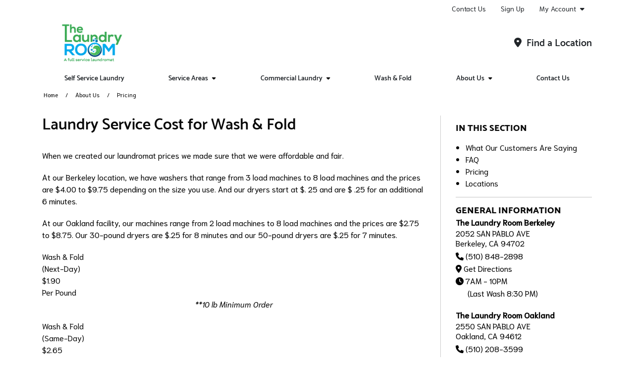

--- FILE ---
content_type: text/html; charset=utf-8
request_url: https://www.thelaundryroomnorcal.com/about-us/pricing/
body_size: 91867
content:


<!DOCTYPE HTML>
<html lang="en-US" class="curbside marketingSite">
<head>
    

<title>Laundry Service Cost near Berkeley and Oakland, CA | The Laundry Room Berkeley</title>
<meta charset="utf-8" />
<meta http-equiv="X-UA-Compatible" content="IE=edge">
<meta name="viewport" content="width=device-width, initial-scale=1, shrink-to-fit=no">
<link rel="canonical" href="https://www.thelaundryroomnorcal.com/about-us/pricing/">
        <meta name="description" content="We off competitive prices with our affordable wash and fold and pickup and delivery services." />
        <meta name="ROBOTS" content="INDEX,FOLLOW" />
            <meta property="og:title" content="Laundry Service Cost near Berkeley and Oakland, CA | The Laundry Room Berkeley" />
            <meta property="og:description" content="We off competitive prices with our affordable wash and fold and pickup and delivery services." />
            <meta property="og:type" content="website" />
            <meta property="og:url" content="https://www.thelaundryroomnorcal.com/about-us/pricing/" />

    


<link rel="apple-touch-icon" sizes="57x57" href="https://cdn.curbsidelaundries.com/assets/b8c60f1e-2412-4a58-8f61-2d34093fc5c6/favicons/apple-icon-57x57.png">
<link rel="apple-touch-icon" sizes="60x60" href="https://cdn.curbsidelaundries.com/assets/b8c60f1e-2412-4a58-8f61-2d34093fc5c6/favicons/apple-icon-60x60.png">
<link rel="apple-touch-icon" sizes="72x72" href="https://cdn.curbsidelaundries.com/assets/b8c60f1e-2412-4a58-8f61-2d34093fc5c6/favicons/apple-icon-72x72.png">
<link rel="apple-touch-icon" sizes="76x76" href="https://cdn.curbsidelaundries.com/assets/b8c60f1e-2412-4a58-8f61-2d34093fc5c6/favicons/apple-icon-76x76.png">
<link rel="apple-touch-icon" sizes="114x114" href="https://cdn.curbsidelaundries.com/assets/b8c60f1e-2412-4a58-8f61-2d34093fc5c6/favicons/apple-icon-114x114.png">
<link rel="apple-touch-icon" sizes="120x120" href="https://cdn.curbsidelaundries.com/assets/b8c60f1e-2412-4a58-8f61-2d34093fc5c6/favicons/apple-icon-120x120.png">
<link rel="apple-touch-icon" sizes="144x144" href="https://cdn.curbsidelaundries.com/assets/b8c60f1e-2412-4a58-8f61-2d34093fc5c6/favicons/apple-icon-144x144.png">
<link rel="apple-touch-icon" sizes="152x152" href="https://cdn.curbsidelaundries.com/assets/b8c60f1e-2412-4a58-8f61-2d34093fc5c6/favicons/apple-icon-152x152.png">
<link rel="apple-touch-icon" sizes="180x180" href="https://cdn.curbsidelaundries.com/assets/b8c60f1e-2412-4a58-8f61-2d34093fc5c6/favicons/apple-icon-180x180.png">
<link rel="icon" type="image/png" sizes="192x192" href="https://cdn.curbsidelaundries.com/assets/b8c60f1e-2412-4a58-8f61-2d34093fc5c6/favicons/android-icon-192x192.png">
<link rel="icon" type="image/png" sizes="32x32" href="https://cdn.curbsidelaundries.com/assets/b8c60f1e-2412-4a58-8f61-2d34093fc5c6/favicons/favicon-32x32.png">
<link rel="icon" type="image/png" sizes="96x96" href="https://cdn.curbsidelaundries.com/assets/b8c60f1e-2412-4a58-8f61-2d34093fc5c6/favicons/favicon-96x96.png">
<link rel="icon" type="image/png" sizes="16x16" href="https://cdn.curbsidelaundries.com/assets/b8c60f1e-2412-4a58-8f61-2d34093fc5c6/favicons/favicon-16x16.png">
<meta name="msapplication-TileColor" content="#ffffff">
<meta name="msapplication-TileImage" content="https://cdn.curbsidelaundries.com/assets/b8c60f1e-2412-4a58-8f61-2d34093fc5c6/favicons/ms-icon-144x144.png">
<meta name="theme-color" content="#ffffff">


       <style type="text/css" data-critical-css>@charset "UTF-8";@media (min-width:576px){.container{max-width:540px}}@media (min-width:768px){.container{max-width:720px}}@media (min-width:992px){.container{max-width:960px}.hidden-lg-up{display:none}}@media (min-width:1200px){h1{font-size:2.5rem}h4{font-size:1.5rem}.container{max-width:1140px}html .container{width:1140px}}@media (min-width:1400px){.container{max-width:1320px}}.btn-primary{color:#fff;background-color:#0d6efd;border-color:#0d6efd}@font-face{font-family:"Font Awesome 6 Free";font-style:normal;font-weight:900;font-display:block;src:url(/dist/fonts/webfonts/fa-solid-900.woff2) format("woff2"),url(/dist/fonts/webfonts/fa-solid-900.ttf) format("truetype")}@font-face{font-family:"Source Sans Pro";font-style:normal;font-weight:300;src:url(/dist/fonts/source-sans-pro-v10-latin-300.eot);src:local("Source Sans Pro Light"),local("SourceSansPro-Light"),url(/dist/fonts/source-sans-pro-v10-latin-300.eot?#iefix) format("embedded-opentype"),url(/dist/fonts/source-sans-pro-v10-latin-300.woff2) format("woff2"),url(/dist/fonts/source-sans-pro-v10-latin-300.woff) format("woff"),url(/dist/fonts/source-sans-pro-v10-latin-300.ttf) format("truetype"),url(/dist/fonts/source-sans-pro-v10-latin-300.svg#SourceSansPro) format("svg")}@font-face{font-family:"Source Sans Pro";font-style:italic;font-weight:300;src:url(/dist/fonts/source-sans-pro-v10-latin-300italic.eot);src:local("Source Sans Pro Light Italic"),local("SourceSansPro-LightItalic"),url(/dist/fonts/source-sans-pro-v10-latin-300italic.eot?#iefix) format("embedded-opentype"),url(/dist/fonts/source-sans-pro-v10-latin-300italic.woff2) format("woff2"),url(/dist/fonts/source-sans-pro-v10-latin-300italic.woff) format("woff"),url(/dist/fonts/source-sans-pro-v10-latin-300italic.ttf) format("truetype"),url(/dist/fonts/source-sans-pro-v10-latin-300italic.svg#SourceSansPro) format("svg")}@font-face{font-family:"Source Sans Pro";font-style:normal;font-weight:400;src:url(/dist/fonts/source-sans-pro-v10-latin-regular.eot);src:local("Source Sans Pro Regular"),local("SourceSansPro-Regular"),url(/dist/fonts/source-sans-pro-v10-latin-regular.eot?#iefix) format("embedded-opentype"),url(/dist/fonts/source-sans-pro-v10-latin-regular.woff2) format("woff2"),url(/dist/fonts/source-sans-pro-v10-latin-regular.woff) format("woff"),url(/dist/fonts/source-sans-pro-v10-latin-regular.ttf) format("truetype"),url(/dist/fonts/source-sans-pro-v10-latin-regular.svg#SourceSansPro) format("svg")}@font-face{font-family:"Source Sans Pro";font-style:italic;font-weight:400;src:url(/dist/fonts/source-sans-pro-v10-latin-italic.eot);src:local("Source Sans Pro Italic"),local("SourceSansPro-Italic"),url(/dist/fonts/source-sans-pro-v10-latin-italic.eot?#iefix) format("embedded-opentype"),url(/dist/fonts/source-sans-pro-v10-latin-italic.woff2) format("woff2"),url(/dist/fonts/source-sans-pro-v10-latin-italic.woff) format("woff"),url(/dist/fonts/source-sans-pro-v10-latin-italic.ttf) format("truetype"),url(/dist/fonts/source-sans-pro-v10-latin-italic.svg#SourceSansPro) format("svg")}@font-face{font-family:"Source Sans Pro";font-style:normal;font-weight:700;src:url(/dist/fonts/source-sans-pro-v10-latin-700.eot);src:local("Source Sans Pro Bold"),local("SourceSansPro-Bold"),url(/dist/fonts/source-sans-pro-v10-latin-700.eot?#iefix) format("embedded-opentype"),url(/dist/fonts/source-sans-pro-v10-latin-700.woff2) format("woff2"),url(/dist/fonts/source-sans-pro-v10-latin-700.woff) format("woff"),url(/dist/fonts/source-sans-pro-v10-latin-700.ttf) format("truetype"),url(/dist/fonts/source-sans-pro-v10-latin-700.svg#SourceSansPro) format("svg")}@font-face{font-family:"Source Sans Pro";font-style:italic;font-weight:700;src:url(/dist/fonts/source-sans-pro-v10-latin-700italic.eot);src:local("Source Sans Pro Bold Italic"),local("SourceSansPro-BoldItalic"),url(/dist/fonts/source-sans-pro-v10-latin-700italic.eot?#iefix) format("embedded-opentype"),url(/dist/fonts/source-sans-pro-v10-latin-700italic.woff2) format("woff2"),url(/dist/fonts/source-sans-pro-v10-latin-700italic.woff) format("woff"),url(/dist/fonts/source-sans-pro-v10-latin-700italic.ttf) format("truetype"),url(/dist/fonts/source-sans-pro-v10-latin-700italic.svg#SourceSansPro) format("svg")}@font-face{font-family:Roboto;font-style:normal;font-weight:300;src:url(/dist/fonts/roboto-v16-latin-300.eot);src:local("Roboto Light"),local("Roboto-Light"),url(/dist/fonts/roboto-v16-latin-300.eot?#iefix) format("embedded-opentype"),url(/dist/fonts/roboto-v16-latin-300.woff2) format("woff2"),url(/dist/fonts/roboto-v16-latin-300.woff) format("woff"),url(/dist/fonts/roboto-v16-latin-300.ttf) format("truetype"),url(/dist/fonts/roboto-v16-latin-300.svg#Roboto) format("svg")}@font-face{font-family:Roboto;font-style:italic;font-weight:300;src:url(/dist/fonts/roboto-v16-latin-300italic.eot);src:local("Roboto Light Italic"),local("Roboto-LightItalic"),url(/dist/fonts/roboto-v16-latin-300italic.eot?#iefix) format("embedded-opentype"),url(/dist/fonts/roboto-v16-latin-300italic.woff2) format("woff2"),url(/dist/fonts/roboto-v16-latin-300italic.woff) format("woff"),url(/dist/fonts/roboto-v16-latin-300italic.ttf) format("truetype"),url(/dist/fonts/roboto-v16-latin-300italic.svg#Roboto) format("svg")}@font-face{font-family:Roboto;font-style:normal;font-weight:400;src:url(/dist/fonts/roboto-v16-latin-regular.eot);src:local("Roboto"),local("Roboto-Regular"),url(/dist/fonts/roboto-v16-latin-regular.eot?#iefix) format("embedded-opentype"),url(/dist/fonts/roboto-v16-latin-regular.woff2) format("woff2"),url(/dist/fonts/roboto-v16-latin-regular.woff) format("woff"),url(/dist/fonts/roboto-v16-latin-regular.ttf) format("truetype"),url(/dist/fonts/roboto-v16-latin-regular.svg#Roboto) format("svg")}@font-face{font-family:Roboto;font-style:italic;font-weight:400;src:url(/dist/fonts/roboto-v16-latin-italic.eot);src:local("Roboto Italic"),local("Roboto-Italic"),url(/dist/fonts/roboto-v16-latin-italic.eot?#iefix) format("embedded-opentype"),url(/dist/fonts/roboto-v16-latin-italic.woff2) format("woff2"),url(/dist/fonts/roboto-v16-latin-italic.woff) format("woff"),url(/dist/fonts/roboto-v16-latin-italic.ttf) format("truetype"),url(/dist/fonts/roboto-v16-latin-italic.svg#Roboto) format("svg")}@font-face{font-family:Catamaran;font-style:normal;font-weight:600;src:url(/dist/fonts/catamaran-v4-latin-600.eot);src:local("Catamaran SemiBold"),local("Catamaran-SemiBold"),url(/dist/fonts/catamaran-v4-latin-600.eot?#iefix) format("embedded-opentype"),url(/dist/fonts/catamaran-v4-latin-600.woff2) format("woff2"),url(/dist/fonts/catamaran-v4-latin-600.woff) format("woff"),url(/dist/fonts/catamaran-v4-latin-600.ttf) format("truetype"),url(/dist/fonts/catamaran-v4-latin-600.svg#Catamaran) format("svg")}@font-face{font-family:Catamaran;font-style:normal;font-weight:800;src:url(/dist/fonts/catamaran-v4-latin-800.eot);src:local("Catamaran ExtraBold"),local("Catamaran-ExtraBold"),url(/dist/fonts/catamaran-v4-latin-800.eot?#iefix) format("embedded-opentype"),url(/dist/fonts/catamaran-v4-latin-800.woff2) format("woff2"),url(/dist/fonts/catamaran-v4-latin-800.woff) format("woff"),url(/dist/fonts/catamaran-v4-latin-800.ttf) format("truetype"),url(/dist/fonts/catamaran-v4-latin-800.svg#Catamaran) format("svg")}@font-face{font-family:Catamaran;font-style:normal;font-weight:900;src:url(/dist/fonts/catamaran-v4-latin-900.eot);src:local("Catamaran Black"),local("Catamaran-Black"),url(/dist/fonts/catamaran-v4-latin-900.eot?#iefix) format("embedded-opentype"),url(/dist/fonts/catamaran-v4-latin-900.woff2) format("woff2"),url(/dist/fonts/catamaran-v4-latin-900.woff) format("woff"),url(/dist/fonts/catamaran-v4-latin-900.ttf) format("truetype"),url(/dist/fonts/catamaran-v4-latin-900.svg#Catamaran) format("svg")}@font-face{font-family:Roboto;font-style:normal;font-weight:500;src:url(/dist/fonts/roboto-v16-latin-500.eot);src:local("Roboto Medium"),local("Roboto-Medium"),url(/dist/fonts/roboto-v16-latin-500.eot?#iefix) format("embedded-opentype"),url(/dist/fonts/roboto-v16-latin-500.woff2) format("woff2"),url(/dist/fonts/roboto-v16-latin-500.woff) format("woff"),url(/dist/fonts/roboto-v16-latin-500.ttf) format("truetype"),url(/dist/fonts/roboto-v16-latin-500.svg#Roboto) format("svg")}@font-face{font-family:Niramit;font-style:normal;font-weight:300;src:url(/dist/fonts/niramit-v2-latin-300.eot);src:local("Niramit Light"),local("Niramit-Light"),url(/dist/fonts/niramit-v2-latin-300.eot?#iefix) format("embedded-opentype"),url(/dist/fonts/niramit-v2-latin-300.woff2) format("woff2"),url(/dist/fonts/niramit-v2-latin-300.woff) format("woff"),url(/dist/fonts/niramit-v2-latin-300.ttf) format("truetype"),url(/dist/fonts/niramit-v2-latin-300.svg#Niramit) format("svg")}@font-face{font-family:Niramit;font-style:italic;font-weight:300;src:url(/dist/fonts/niramit-v2-latin-300italic.eot);src:local("Niramit Light Italic"),local("Niramit-LightItalic"),url(/dist/fonts/niramit-v2-latin-300italic.eot?#iefix) format("embedded-opentype"),url(/dist/fonts/niramit-v2-latin-300italic.woff2) format("woff2"),url(/dist/fonts/niramit-v2-latin-300italic.woff) format("woff"),url(/dist/fonts/niramit-v2-latin-300italic.ttf) format("truetype"),url(/dist/fonts/niramit-v2-latin-300italic.svg#Niramit) format("svg")}@font-face{font-family:Niramit;font-style:normal;font-weight:400;src:url(/dist/fonts/niramit-v2-latin-regular.eot);src:local("Niramit Regular"),local("Niramit-Regular"),url(/dist/fonts/niramit-v2-latin-regular.eot?#iefix) format("embedded-opentype"),url(/dist/fonts/niramit-v2-latin-regular.woff2) format("woff2"),url(/dist/fonts/niramit-v2-latin-regular.woff) format("woff"),url(/dist/fonts/niramit-v2-latin-regular.ttf) format("truetype"),url(/dist/fonts/niramit-v2-latin-regular.svg#Niramit) format("svg")}@font-face{font-family:Niramit;font-style:italic;font-weight:400;src:url(/dist/fonts/niramit-v2-latin-italic.eot);src:local("Niramit Italic"),local("Niramit-Italic"),url(/dist/fonts/niramit-v2-latin-italic.eot?#iefix) format("embedded-opentype"),url(/dist/fonts/niramit-v2-latin-italic.woff2) format("woff2"),url(/dist/fonts/niramit-v2-latin-italic.woff) format("woff"),url(/dist/fonts/niramit-v2-latin-italic.ttf) format("truetype"),url(/dist/fonts/niramit-v2-latin-italic.svg#Niramit) format("svg")}@font-face{font-family:Niramit;font-style:normal;font-weight:500;src:url(/dist/fonts/niramit-v2-latin-500.eot);src:local("Niramit Medium"),local("Niramit-Medium"),url(/dist/fonts/niramit-v2-latin-500.eot?#iefix) format("embedded-opentype"),url(/dist/fonts/niramit-v2-latin-500.woff2) format("woff2"),url(/dist/fonts/niramit-v2-latin-500.woff) format("woff"),url(/dist/fonts/niramit-v2-latin-500.ttf) format("truetype"),url(/dist/fonts/niramit-v2-latin-500.svg#Niramit) format("svg")}@font-face{font-family:Niramit;font-style:italic;font-weight:500;src:url(/dist/fonts/niramit-v2-latin-500italic.eot);src:local("Niramit Medium Italic"),local("Niramit-MediumItalic"),url(/dist/fonts/niramit-v2-latin-500italic.eot?#iefix) format("embedded-opentype"),url(/dist/fonts/niramit-v2-latin-500italic.woff2) format("woff2"),url(/dist/fonts/niramit-v2-latin-500italic.woff) format("woff"),url(/dist/fonts/niramit-v2-latin-500italic.ttf) format("truetype"),url(/dist/fonts/niramit-v2-latin-500italic.svg#Niramit) format("svg")}@media (min-width:992px){html.curbside .subpage main article{flex:1 0 72%!important;max-width:72%!important;padding-right:30px!important}html.curbside .subpage main article+aside{flex:1 0 28%!important;max-width:28%!important}html.curbside .subpage main aside{padding-left:30px!important;padding-bottom:0}}.btn,.btn-alternative,.btn-primary{text-align:center;border-radius:6px;text-transform:uppercase;min-width:230px;max-width:100%;font-family:"Source Sans Pro","Open Sans",Arial,sans-serif;font-size:1.25rem;line-height:1;padding:6px 10px;overflow:hidden;white-space:normal}body.alt-font-1 .btn,body.alt-font-1 .btn-alternative,body.alt-font-1 .btn-primary{font-family:Niramit,"Source Sans Pro",Arial,sans-serif}.button-wrapper .btn{margin:0 0 1rem}.btn-primary{color:var(--color11)!important;background-color:var(--color2)!important;border-color:var(--color2)!important}:root{--bs-blue:#0d6efd;--bs-indigo:#6610f2;--bs-purple:#6f42c1;--bs-pink:#d63384;--bs-red:#dc3545;--bs-orange:#fd7e14;--bs-yellow:#ffc107;--bs-green:#198754;--bs-teal:#20c997;--bs-cyan:#0dcaf0;--bs-white:#fff;--bs-gray:#6c757d;--bs-gray-dark:#343a40;--bs-gray-100:#f8f9fa;--bs-gray-200:#e9ecef;--bs-gray-300:#dee2e6;--bs-gray-400:#ced4da;--bs-gray-500:#adb5bd;--bs-gray-600:#6c757d;--bs-gray-700:#495057;--bs-gray-800:#343a40;--bs-gray-900:#212529;--bs-primary:#0d6efd;--bs-secondary:#6c757d;--bs-success:#198754;--bs-info:#0dcaf0;--bs-warning:#ffc107;--bs-danger:#dc3545;--bs-light:#f8f9fa;--bs-dark:#212529;--bs-primary-rgb:13,110,253;--bs-secondary-rgb:108,117,125;--bs-success-rgb:25,135,84;--bs-info-rgb:13,202,240;--bs-warning-rgb:255,193,7;--bs-danger-rgb:220,53,69;--bs-light-rgb:248,249,250;--bs-dark-rgb:33,37,41;--bs-white-rgb:255,255,255;--bs-black-rgb:0,0,0;--bs-body-color-rgb:33,37,41;--bs-body-bg-rgb:255,255,255;--bs-font-sans-serif:system-ui,-apple-system,"Segoe UI",Roboto,"Helvetica Neue",Arial,"Noto Sans","Liberation Sans",sans-serif,"Apple Color Emoji","Segoe UI Emoji","Segoe UI Symbol","Noto Color Emoji";--bs-font-monospace:SFMono-Regular,Menlo,Monaco,Consolas,"Liberation Mono","Courier New",monospace;--bs-gradient:linear-gradient(180deg, rgba(255, 255, 255, 0.15), rgba(255, 255, 255, 0));--bs-body-font-family:var(--bs-font-sans-serif);--bs-body-font-size:1rem;--bs-body-font-weight:400;--bs-body-line-height:1.5;--bs-body-color:#212529;--bs-body-bg:#fff}*,::after,::before{box-sizing:border-box}@media (prefers-reduced-motion:no-preference){:root{scroll-behavior:smooth}}body{margin:0;font-family:var(--bs-body-font-family);font-size:var(--bs-body-font-size);font-weight:var(--bs-body-font-weight);line-height:var(--bs-body-line-height);color:var(--bs-body-color);text-align:var(--bs-body-text-align);background-color:var(--bs-body-bg);-webkit-text-size-adjust:100%}h1,h4{margin-top:0;margin-bottom:.5rem;font-weight:500;line-height:1.2}p{margin-top:0;margin-bottom:1rem}ul{padding-left:2rem;margin-top:0;margin-bottom:1rem}ul ul{margin-bottom:0}a{color:#0d6efd;text-decoration:underline}img{vertical-align:middle;user-drag:none;-moz-user-focus:ignore;-webkit-user-drag:none}button{border-radius:0;text-transform:none}button,input{margin:0;font-family:inherit;font-size:inherit;line-height:inherit}[type=button],button{-webkit-appearance:button}::-moz-focus-inner{padding:0;border-style:none}::-webkit-datetime-edit-day-field,::-webkit-datetime-edit-fields-wrapper,::-webkit-datetime-edit-hour-field,::-webkit-datetime-edit-minute,::-webkit-datetime-edit-month-field,::-webkit-datetime-edit-text,::-webkit-datetime-edit-year-field{padding:0}::-webkit-inner-spin-button{height:auto}::-webkit-search-decoration{-webkit-appearance:none}::-webkit-color-swatch-wrapper{padding:0}::file-selector-button{font:inherit}::-webkit-file-upload-button{font:inherit;-webkit-appearance:button}.img-fluid,html.curbside img{max-width:100%;height:auto}.container,.container-fluid{width:100%;padding-right:var(--bs-gutter-x,.75rem);padding-left:var(--bs-gutter-x,.75rem);margin-right:auto;margin-left:auto}.row{--bs-gutter-x:1.5rem;--bs-gutter-y:0;display:flex;flex-wrap:wrap;margin-top:calc(-1 * var(--bs-gutter-y));margin-right:calc(-.5 * var(--bs-gutter-x));margin-left:calc(-.5 * var(--bs-gutter-x))}.row>*{box-sizing:border-box;flex-shrink:0;width:100%;max-width:100%;padding-right:calc(var(--bs-gutter-x) * .5);padding-left:calc(var(--bs-gutter-x) * .5);margin-top:var(--bs-gutter-y)}.btn{display:inline-block;font-weight:400;color:#212529;text-decoration:none;vertical-align:middle;background-color:transparent;border:1px solid transparent}.dropdown{position:relative}.nav{display:flex;flex-wrap:wrap;padding-left:0;margin-bottom:0;list-style:none}.nav-link{display:block;padding:.5rem 1rem;color:#0d6efd;text-decoration:none}.navbar-brand{padding-top:.3125rem;padding-bottom:.3125rem;margin-right:1rem;font-size:1.25rem;text-decoration:none;white-space:nowrap}.navbar-nav{display:flex;flex-direction:column;padding-left:0;margin-bottom:0;list-style:none}.navbar-nav .nav-link{padding-right:0;padding-left:0}.navbar-toggler{padding:.25rem .75rem;font-size:1.25rem;line-height:1;background-color:transparent;border:1px solid transparent;border-radius:.25rem}.card{position:relative;display:flex;flex-direction:column;min-width:0;word-wrap:break-word;background-color:#fff;background-clip:border-box;border:1px solid rgba(0,0,0,.125);border-radius:.25rem}.card-title{margin-bottom:.5rem}.card-img,.card-img-top{width:100%;border-top-left-radius:calc(.25rem - 1px);border-top-right-radius:calc(.25rem - 1px)}.card-img{border-bottom-right-radius:calc(.25rem - 1px);border-bottom-left-radius:calc(.25rem - 1px)}.clearfix::after{display:block;clear:both;content:""}.fixed-top{position:fixed;top:0;right:0;left:0;z-index:1030}.text-center{text-align:center!important}main .pageContent img{max-width:100%}.fa-calendar-check-o{font-family:"Font Awesome 6 Free"}.fa-calendar-check-o::before{content:"\f274"}.fa-tachometer{font-family:"Font Awesome 6 Free"}.fa-tachometer::before{content:"\f625"}.fa-pencil-square-o{font-family:"Font Awesome 6 Free"}.fa-pencil-square-o::before{content:"\f044"}.fa-map-marker{font-family:"Font Awesome 6 Free"}.fa-map-marker::before{content:"\f3c5"}i.fa{font-style:normal}html.curbside .container,html.curbside .container-fluid{padding-left:15px;padding-right:15px}html.curbside main{background:var(--color11);padding-top:0;height:100%}html.curbside body{overflow-x:hidden}html.curbside body.subpage .breadcrumbs-holder{padding-bottom:30px}html.curbside img{-webkit-user-drag:none;user-drag:none;-moz-user-focus:ignore}html.curbside h1{color:var(--color1)}html.curbside h4{color:var(--color3)}html.curbside body.alt-font-1{font-family:Niramit,"Source Sans Pro",Arial,sans-serif}html.curbside .subpage main h1{font-size:32px;margin-top:0}html.curbside .subpage main article{align-self:flex-start}@media (max-width:991px){.hidden-md-down{display:none}html.curbside main{margin-top:0!important}html.curbside body article,html.curbside body aside{border-left:none!important;border-right:none!important}html.curbside .subpage main article{border-right:none!important;border-left:none!important}}html.curbside .subpage main aside{height:100%;padding-bottom:0}@media (max-width:767.98px){html.curbside .subpage main aside{background-color:var(--color11);border-left:none!important}main{margin-top:60px}}html.curbside .subpage main aside h4{margin-top:0;font-size:18px;font-weight:700;line-height:22px;text-transform:uppercase;color:var(--color12)}html.curbside .subpage main aside .card{border:none;margin-bottom:0}html.curbside .subpage main aside .card .card-block{background-color:var(--color11);padding-left:0;padding-bottom:0}html.curbside .subpage main aside .card .card-block p{line-height:20px}html.curbside .subpage main aside .card .card-block .card-title{text-transform:none;margin-bottom:0}html.curbside .subpage main aside .umbraco-forms-form .umbraco-forms-field>div input{margin-bottom:0;width:100%;border-radius:6px;border-color:var(--color7)}html.curbside .subpage main aside .umbraco-forms-form .umbraco-forms-fieldset .col-md-12 input{margin-top:0}body main{padding-bottom:80px}@media (max-width:991px){body main{padding-bottom:60px}}@media (max-width:767px){body main{padding-bottom:50px}}main .container .container{width:100%;padding-left:0;padding-right:0;margin:0;max-width:unset;flex:none}main .pageContent{min-height:500px;padding-top:0}main .umb-block-list .tmNone{margin-top:0}html .col-inner{display:flex!important;flex-flow:column;height:100%}html .col-inner .col-contents{display:inline-block!important;margin-top:auto;margin-bottom:auto}main .breadcrumbs{font-size:14px;background-color:var(--color10);padding:3px 0}main .breadcrumbs span.breadcrumb-text{display:block;white-space:nowrap;overflow:hidden;text-overflow:ellipsis}main .breadcrumbs ul{list-style-type:none;padding:0 15px;margin-bottom:0;font-size:12px;color:#000;display:flex}main .breadcrumbs ul li{display:inline-block}main .breadcrumbs ul li a{color:var(--color4);text-decoration:none}main .breadcrumbs ul li+li{padding-left:35px;position:relative}main .breadcrumbs ul li+li:before{content:"/";position:absolute;top:50%;transform:translateY(-50%);left:15px}.btn,.btn-alternative{text-align:center;border-radius:6px;text-transform:uppercase;min-width:230px;max-width:100%;font-family:"Source Sans Pro","Open Sans",Arial,sans-serif;font-size:1.25rem;line-height:1;padding:6px 10px;overflow:hidden;white-space:normal}body.alt-font-1 .btn,body.alt-font-1 .btn-alternative{font-family:Niramit,"Source Sans Pro",Arial,sans-serif}.btn-alternative{color:var(--color11)!important;background-color:var(--color8)!important;border-color:var(--color8)!important}html.curbside h1,html.curbside h4{margin:0}html.curbside body.alt-font-1 h1,html.curbside body.alt-font-1 h4{font-family:Catamaran,Roboto,"Source Sans Pro",Arial,sans-serif}html.curbside h4{padding-bottom:15px;font-size:20px;padding-top:15px}html.curbside h1{padding-bottom:30px}html.curbside p{margin-bottom:0;padding-bottom:20px}html.curbside article p,html.curbside aside p{color:#000;margin-bottom:0;padding-bottom:20px}html.curbside a{color:var(--color4);text-decoration:none}body{font-family:"Source Sans Pro","Open Sans",Arial,sans-serif}body ul{padding-left:3rem}main{font-size:16px;line-height:1.5;color:#090909}main a{color:#0055a5}main p{margin-bottom:1.5rem}h1,h4{font-family:Roboto,"Source Sans Pro","Open Sans",Arial,sans-serif}h1{font-size:56px;margin-bottom:30px}h4{font-size:26px}html.curbside .umbraco-forms-form .umbraco-forms-field>div input{margin-bottom:0;width:100%;border-radius:6px;border-color:var(--color7);max-width:none!important}html.curbside .umbraco-forms-form .umbraco-forms-fieldset .col-md-12 input{margin-top:0}</style>

    <link rel="stylesheet" type="text/css" href="https://cdn.curbsidelaundries.com/assets/b8c60f1e-2412-4a58-8f61-2d34093fc5c6/color-palette.css" />
    <script>
        window.JQDeferred = {
        _queue: [],
        executed: false,
        add: function (fcn) {
        if (this.executed) fcn();
        else this._queue.push(fcn);
        },
        run: function () {
        for (var i = 0, len = this._queue.length; i < len; i++) {
        var fcn = this._queue.shift();
        this.executed = true;
        fcn();
        }
        }
        };
    </script>
    



<script>(function(w,d,s,l,i){w[l]=w[l]||[];w[l].push({'gtm.start':
new Date().getTime(),event:'gtm.js'});var f=d.getElementsByTagName(s)[0],
j=d.createElement(s),dl=l!='dataLayer'?'&l='+l:'';j.async=true;j.src=
'https://www.googletagmanager.com/gtm.js?id='+i+dl;f.parentNode.insertBefore(j,f);
})(window,document,'script','dataLayer','GTM-WJDM68Q');</script>

                <link rel="preload" as="style" onload="this.onload=null;this.rel='stylesheet'" href="/umbraco/api/MyAssetDependency/BundleLocalAssets?files=subpage.min.css|priceListCardsBLE.min.css&amp;v=1.0.0">
            <noscript><link href="/umbraco/api/MyAssetDependency/BundleLocalAssets?files=subpage.min.css|priceListCardsBLE.min.css&amp;v=1.0.0"></noscript>

        <link rel="preload" as="style" onload="this.onload=null;this.rel='stylesheet'" href="/dist/css/site.min.css?v=1yxhPfjcwIjwi7WyQ_Ho83Owr7NOIXUs3Rbp-s25UJg">
        <noscript><link href="/dist/css/site.min.css?v=1yxhPfjcwIjwi7WyQ_Ho83Owr7NOIXUs3Rbp-s25UJg"></noscript>
    

<script>
    var image = new Image();image.onerror = function () {
        document.getElementsByTagName('html')[0].classList.add("no-webp");
    };
    image.onload = function () {
        document.getElementsByTagName('html')[0].classList.add("webp");
    };
    image.src = '[data-uri]'; // webp img
</script>

<script>
    // Pull the query string values
    var searchParams = new URLSearchParams(window.location.search);
    // Setting the cookie to expire in 5 years
    var numDays = parseInt(1825);
    var cookieExpiry = new Date();
    cookieExpiry.setTime(+ cookieExpiry + (numDays * 86400000));
    // Set the variables with the query string parameters. If no values are in the query string, then set to none.
    var source = searchParams.get('utm_source') ? searchParams.get('utm_source') : 'none';
    var campaign = searchParams.get('utm_campaign') ? searchParams.get('utm_campaign') : 'none';
    var medium = searchParams.get('utm_medium') ? searchParams.get('utm_medium') : 'none';
    var referrer = encodeURIComponent(document.referrer) ? encodeURIComponent(document.referrer) : 'direct';
    var acquisitiondate = new Date().toISOString();
    // Get the cookie values if any
    var msource = getCookie("msource");
    var mcampaign = getCookie("mcampaign");
    var mmedium = getCookie("mmedium");
    var mreferrer = getCookie("mreferrer"); // If no referrer, it is direct
    var macquisitiondate = getCookie("macquisitiondate");
    // If the cookie mcampaign doesn't exist, create all the cookies.
    // If the cookie exists and there is a utm_campaign in the url, create or update.
    // This means if someone arrives via no UTM initially, all of the sources for the cookies will be none.
    if (!mcampaign || campaign != 'none') {
    setCookie('msource', source);
    msource = source;
    setCookie('mcampaign', campaign);
    mcampaign = campaign;
    setCookie('mmedium', medium);
    mmedium = medium;
    setCookie('macquisitiondate', acquisitiondate);
    macquisitiondate = acquisitiondate;
    setCookie('mreferrer', referrer);
    mreferrer = referrer;
    }
    // Legacy for visitors who didn't have the acquisition date set
    if (!macquisitiondate) {
    setCookie('macquisitiondate', acquisitiondate);
    macquisitiondate = acquisitiondate;
    }

    function setCookie(cookieName, cookieValue) {
    document.cookie = cookieName + "=" + cookieValue + "; expires=" + cookieExpiry.toGMTString() + "; path=/";
    }
    function getCookie(name) {
    const value = `; ${document.cookie}`;
    const parts = value.split(`; ${name}=`);
    if (parts.length === 2) return parts.pop().split(';').shift();
    }
    function decorateWithUtmQueryString(url) {
        var pattern = new RegExp(/\?.+=.*/g);
        var queryString = pattern.test(url);

        return url + (queryString ? '&' : '?') + "msource=" + msource + "&mmedium=" + mmedium + "&mcampaign=" + mcampaign + "&mreferrer=" + mreferrer + "&macquisitiondate=" + macquisitiondate;
    }
</script>

<script>
    var applicationUrl = "https://thelaundryroomnorcal.curbsidelaundries.com";
</script>
    



<script type="text/javascript">!function(T,l,y){var S=T.location,k="script",D="instrumentationKey",C="ingestionendpoint",I="disableExceptionTracking",E="ai.device.",b="toLowerCase",w="crossOrigin",N="POST",e="appInsightsSDK",t=y.name||"appInsights";(y.name||T[e])&&(T[e]=t);var n=T[t]||function(d){var g=!1,f=!1,m={initialize:!0,queue:[],sv:"5",version:2,config:d};function v(e,t){var n={},a="Browser";return n[E+"id"]=a[b](),n[E+"type"]=a,n["ai.operation.name"]=S&&S.pathname||"_unknown_",n["ai.internal.sdkVersion"]="javascript:snippet_"+(m.sv||m.version),{time:function(){var e=new Date;function t(e){var t=""+e;return 1===t.length&&(t="0"+t),t}return e.getUTCFullYear()+"-"+t(1+e.getUTCMonth())+"-"+t(e.getUTCDate())+"T"+t(e.getUTCHours())+":"+t(e.getUTCMinutes())+":"+t(e.getUTCSeconds())+"."+((e.getUTCMilliseconds()/1e3).toFixed(3)+"").slice(2,5)+"Z"}(),iKey:e,name:"Microsoft.ApplicationInsights."+e.replace(/-/g,"")+"."+t,sampleRate:100,tags:n,data:{baseData:{ver:2}}}}var h=d.url||y.src;if(h){function a(e){var t,n,a,i,r,o,s,c,u,p,l;g=!0,m.queue=[],f||(f=!0,t=h,s=function(){var e={},t=d.connectionString;if(t)for(var n=t.split(";"),a=0;a<n.length;a++){var i=n[a].split("=");2===i.length&&(e[i[0][b]()]=i[1])}if(!e[C]){var r=e.endpointsuffix,o=r?e.location:null;e[C]="https://"+(o?o+".":"")+"dc."+(r||"services.visualstudio.com")}return e}(),c=s[D]||d[D]||"",u=s[C],p=u?u+"/v2/track":d.endpointUrl,(l=[]).push((n="SDK LOAD Failure: Failed to load Application Insights SDK script (See stack for details)",a=t,i=p,(o=(r=v(c,"Exception")).data).baseType="ExceptionData",o.baseData.exceptions=[{typeName:"SDKLoadFailed",message:n.replace(/\./g,"-"),hasFullStack:!1,stack:n+"\nSnippet failed to load ["+a+"] -- Telemetry is disabled\nHelp Link: https://go.microsoft.com/fwlink/?linkid=2128109\nHost: "+(S&&S.pathname||"_unknown_")+"\nEndpoint: "+i,parsedStack:[]}],r)),l.push(function(e,t,n,a){var i=v(c,"Message"),r=i.data;r.baseType="MessageData";var o=r.baseData;return o.message='AI (Internal): 99 message:"'+("SDK LOAD Failure: Failed to load Application Insights SDK script (See stack for details) ("+n+")").replace(/\"/g,"")+'"',o.properties={endpoint:a},i}(0,0,t,p)),function(e,t){if(JSON){var n=T.fetch;if(n&&!y.useXhr)n(t,{method:N,body:JSON.stringify(e),mode:"cors"});else if(XMLHttpRequest){var a=new XMLHttpRequest;a.open(N,t),a.setRequestHeader("Content-type","application/json"),a.send(JSON.stringify(e))}}}(l,p))}function i(e,t){f||setTimeout(function(){!t&&m.core||a()},500)}var e=function(){var n=l.createElement(k);n.src=h;var e=y[w];return!e&&""!==e||"undefined"==n[w]||(n[w]=e),n.onload=i,n.onerror=a,n.onreadystatechange=function(e,t){"loaded"!==n.readyState&&"complete"!==n.readyState||i(0,t)},n}();y.ld<0?l.getElementsByTagName("head")[0].appendChild(e):setTimeout(function(){l.getElementsByTagName(k)[0].parentNode.appendChild(e)},y.ld||0)}try{m.cookie=l.cookie}catch(p){}function t(e){for(;e.length;)!function(t){m[t]=function(){var e=arguments;g||m.queue.push(function(){m[t].apply(m,e)})}}(e.pop())}var n="track",r="TrackPage",o="TrackEvent";t([n+"Event",n+"PageView",n+"Exception",n+"Trace",n+"DependencyData",n+"Metric",n+"PageViewPerformance","start"+r,"stop"+r,"start"+o,"stop"+o,"addTelemetryInitializer","setAuthenticatedUserContext","clearAuthenticatedUserContext","flush"]),m.SeverityLevel={Verbose:0,Information:1,Warning:2,Error:3,Critical:4};var s=(d.extensionConfig||{}).ApplicationInsightsAnalytics||{};if(!0!==d[I]&&!0!==s[I]){var c="onerror";t(["_"+c]);var u=T[c];T[c]=function(e,t,n,a,i){var r=u&&u(e,t,n,a,i);return!0!==r&&m["_"+c]({message:e,url:t,lineNumber:n,columnNumber:a,error:i}),r},d.autoExceptionInstrumented=!0}return m}(y.cfg);function a(){y.onInit&&y.onInit(n)}(T[t]=n).queue&&0===n.queue.length?(n.queue.push(a),n.trackPageView({})):a()}(window,document,{
src: "https://js.monitor.azure.com/scripts/b/ai.2.min.js", // The SDK URL Source
crossOrigin: "anonymous", 
cfg: { // Application Insights Configuration
    connectionString: 'InstrumentationKey=7d08cd76-52bd-4ff6-9173-e246da04fee3'
}});</script></head>
<body class="subpage subpageWithSidebar alt-font-1">
    


 <noscript><iframe src="https://www.googletagmanager.com/ns.html?id=GTM-WJDM68Q" height="0" width="0" style="display:none;visibility:hidden"></iframe></noscript>
    <header>
        

<link rel="stylesheet" type="text/css" href="https://www.thelaundryroomnorcal.com/dist/css/site-components/header.min.css" /><script type="text/javascript" src="https://www.thelaundryroomnorcal.com/dist/js/site-components/header.min.js"></script>



<section class="header-utility" data-section="header-utility">
    <nav class="nav-utility" role="navigation" aria-label="Utility">
        <div class="container">
            <ul class="navbar-utility">
                        <li class="nav-item link-enabled">
                            <a class="nav-link" href="https://www.thelaundryroomnorcal.com/about-us/contact-us/" title="Contact Us">Contact Us</a>
                        </li>
                        <li class="nav-item link-enabled  ">
                            <a class="nav-link " href="https://thelaundryroomnorcal.curbsidelaundries.com/Account/SignUp" title="Sign Up" target="_self">Sign Up</a>
                        </li>
                        <li class="nav-item link-enabled dropdown account-dropdown">
                            <a class="nav-link dropdown" href="https://thelaundryroomnorcal.curbsidelaundries.com/Order/New" title="My Account" target="_self">My Account</a>
                                <div class="dropdownMenu">
                                    <ul>
                                            <li class="nav-item link-enabled">
                                                <a class="nav-link" href="https://thelaundryroomnorcal.curbsidelaundries.com/Order/New" title="Schedule Pickup" target="_self">
                                                        <i class="fa fa-calendar-check-o" aria-hidden="true"></i>
                                                    Schedule Pickup
                                                </a>
                                            </li>
                                            <li class="nav-item link-enabled">
                                                <a class="nav-link" href="https://thelaundryroomnorcal.curbsidelaundries.com/Home/Index" title="Dashboard" target="_self">
                                                        <i class="fa fa-tachometer" aria-hidden="true"></i>
                                                    Dashboard
                                                </a>
                                            </li>
                                            <li class="nav-item link-enabled">
                                                <a class="nav-link" href="https://thelaundryroomnorcal.curbsidelaundries.com/Manage/Index" title="Manage Account" target="_self">
                                                        <i class="fa fa-pencil-square-o" aria-hidden="true"></i>
                                                    Manage Account
                                                </a>
                                            </li>
                                    </ul>
                                </div>
                        </li>
            </ul>
        </div>
    </nav>
</section>



<section class="header-main-container" data-section="header-primary">
    <div class="curbside-primary-navigation">
        <nav class="nav-primary" role="navigation" aria-label="Main">
            <div>
                <div class="mobile-header-wrapper">
                        <div class="utility-col-mobile hidden-lg-up">
                            <div class="utility-item location-link">
                                <div class="item-icon">
                                    <a href="https://www.thelaundryroomnorcal.com/locations/" title="Find a Location" target="_self">
                                        <i class="fa fa-map-marker" aria-hidden="true"></i>
                                        Find a Location
                                    </a>
                                </div>
                            </div>
                        </div>
                    <div class="mobile-header-bottom hidden-lg-up">
                        <div class="container-fluid">
                            <div class="primary-mobile-header-components">
                                <div class="mobile-logo-col">
                                    <div class="col-inner">
                                        <div class="col-contents">
                                            <a class="navbar-brand hidden-lg-up" href="https://www.thelaundryroomnorcal.com/" title="Home" target="_self">
    <img class="img-responsive img-fluid" src="https://www.thelaundryroomnorcal.com/media/frcgq5kd/the-laundry-room-final.png?quality=80" alt="The Laundry Room Final" width="259" height="103" />
                                            </a>
                                        </div>
                                    </div>
                                </div>
                                <div class="toggler-col">
                                    <div class="col-inner">
                                        <div class="col-contents">
                                            <button class="navbar-toggler hidden-lg-up" type="button" id="mobileNavbarToggler-new" title="Toggle Menu">
                                                <div class="togglerWrapper">
                                                    <div class="hamburgerMenuBar topBar"></div>
                                                    <div class="hamburgerMenuBar middleBar"></div>
                                                    <div class="hamburgerMenuBar bottomBar"></div>
                                                </div>
                                            </button>
                                        </div>
                                    </div>
                                </div>
                            </div>
                        </div>
                    </div>
                </div>
                <div class="nav-top-wrapper hidden-md-down">
                    <div class="col-inner">
                        <div class="col-contents">
                            <div class="container">
                                <div class="nav-top">
                                    <div class="nav-brand-wrapper">
                                        <a class="navbar-brand hidden-md-down" href="https://www.thelaundryroomnorcal.com/" title="Home" target="_self">
    <img class="img-responsive img-fluid" src="https://www.thelaundryroomnorcal.com/media/frcgq5kd/the-laundry-room-final.png?quality=80" alt="The Laundry Room Final" width="259" height="103" />
                                        </a>
                                    </div>
                                    <div class="nav-utility-wrapper hidden-md-down nopickupbutton">
                                            <div class="utility-col">
                                                <div class="utility-item location-link">
                                                    <div class="item-icon">
                                                        <a href="https://www.thelaundryroomnorcal.com/locations/" title="Find a Location" target="_self">
                                                            <i class="fa fa-map-marker" aria-hidden="true"></i>
                                                            Find a Location
                                                        </a>
                                                    </div>
                                                </div>
                                            </div>
                                    </div>
                                </div>
                            </div>
                        </div>
                    </div>
                </div>
                <div class="nav-wrapper">
                    <div class="container">
                        <div class="navbar-toggleable-md" id="primary-collapsing-navbar">
                            <ul class="nav navbar-nav fixed-top" id="primary-navigation">
            <li class="nav-item ">

                    <a class="nav-link" href="https://www.thelaundryroomnorcal.com/self-service-laundry/" title="Self Service Laundry">Self Service Laundry</a>

            </li>
            <li class="nav-item dropdown">

                    <span class="nav-link dropdown">Service Areas</span>
                            <div class="dropdownMenu headings-mega-menu right">
                                <ul data-column-count="3" style="columns: 3">
                                        <li class="nav-item navHeader lastNavHeader">
                                            <div>Service Areas</div>
                                            <ul>
                                                    <li class="nav-item">
                                                        <a class="nav-link" href="https://www.thelaundryroomnorcal.com/service-areas/" title="Service Areas">Service Areas</a>
                                                    </li>
                                                    <li class="nav-item">
                                                        <a class="nav-link" href="https://www.thelaundryroomnorcal.com/service-areas/laundry-pickup-service-in-albany-ca/" title="Laundry Pickup Service in Albany, CA">Laundry Pickup Service in Albany, CA</a>
                                                    </li>
                                                    <li class="nav-item">
                                                        <a class="nav-link" href="https://www.thelaundryroomnorcal.com/service-areas/laundry-pickup-service-in-berkeley-ca/" title="Laundry Pickup Service in Berkeley, CA">Laundry Pickup Service in Berkeley, CA</a>
                                                    </li>
                                                    <li class="nav-item">
                                                        <a class="nav-link" href="https://www.thelaundryroomnorcal.com/service-areas/laundry-pickup-service-in-claremont-ca/" title="Laundry Pickup Service in Claremont , CA">Laundry Pickup Service in Claremont , CA</a>
                                                    </li>
                                                    <li class="nav-item">
                                                        <a class="nav-link" href="https://www.thelaundryroomnorcal.com/service-areas/laundry-pickup-service-in-claremont-hills-ca/" title="Laundry Pickup Service in Claremont Hills, CA">Laundry Pickup Service in Claremont Hills, CA</a>
                                                    </li>
                                                    <li class="nav-item">
                                                        <a class="nav-link" href="https://www.thelaundryroomnorcal.com/service-areas/laundry-pickup-service-in-east-richmond-heights-ca/" title="Laundry Pickup Service in East Richmond Heights, CA">Laundry Pickup Service in East Richmond Heights, CA</a>
                                                    </li>
                                                    <li class="nav-item">
                                                        <a class="nav-link" href="https://www.thelaundryroomnorcal.com/service-areas/laundry-pickup-service-in-el-cerrito-ca/" title="Laundry Pickup Service in El Cerrito, CA">Laundry Pickup Service in El Cerrito, CA</a>
                                                    </li>
                                                    <li class="nav-item">
                                                        <a class="nav-link" href="https://www.thelaundryroomnorcal.com/service-areas/laundry-pickup-service-in-elmwood-ca/" title="Laundry Pickup Service in Elmwood, CA">Laundry Pickup Service in Elmwood, CA</a>
                                                    </li>
                                                    <li class="nav-item">
                                                        <a class="nav-link" href="https://www.thelaundryroomnorcal.com/service-areas/laundry-pickup-service-in-emeryville-ca/" title="Laundry Pickup Service in Emeryville, CA">Laundry Pickup Service in Emeryville, CA</a>
                                                    </li>
                                                    <li class="nav-item">
                                                        <a class="nav-link" href="https://www.thelaundryroomnorcal.com/service-areas/laundry-pickup-service-in-glen-highlands-ca/" title="Laundry Pickup Service in Glen Highlands, CA">Laundry Pickup Service in Glen Highlands, CA</a>
                                                    </li>
                                                    <li class="nav-item">
                                                        <a class="nav-link" href="https://www.thelaundryroomnorcal.com/service-areas/laundry-pickup-service-in-kensington-ca/" title="Laundry Pickup Service in Kensington, CA">Laundry Pickup Service in Kensington, CA</a>
                                                    </li>
                                                    <li class="nav-item">
                                                        <a class="nav-link" href="https://www.thelaundryroomnorcal.com/service-areas/laundry-pickup-service-in-mosswood-ca/" title="Laundry Pickup Service in Mosswood, CA">Laundry Pickup Service in Mosswood, CA</a>
                                                    </li>
                                                    <li class="nav-item">
                                                        <a class="nav-link" href="https://www.thelaundryroomnorcal.com/service-areas/laundry-pickup-service-in-north-oakland-ca/" title="Laundry Pickup Service in North Oakland, CA">Laundry Pickup Service in North Oakland, CA</a>
                                                    </li>
                                                    <li class="nav-item">
                                                        <a class="nav-link" href="https://www.thelaundryroomnorcal.com/service-areas/laundry-pickup-service-in-piedmont-ca/" title="Laundry Pickup Service in Piedmont, CA">Laundry Pickup Service in Piedmont, CA</a>
                                                    </li>
                                                    <li class="nav-item">
                                                        <a class="nav-link" href="https://www.thelaundryroomnorcal.com/service-areas/laundry-pickup-service-in-richmond-ca/" title="Laundry Pickup Service in Richmond, CA">Laundry Pickup Service in Richmond, CA</a>
                                                    </li>
                                                    <li class="nav-item">
                                                        <a class="nav-link" href="https://www.thelaundryroomnorcal.com/service-areas/laundry-pickup-service-in-rockridge-ca/" title="Laundry Pickup Service in Rockridge, CA">Laundry Pickup Service in Rockridge, CA</a>
                                                    </li>
                                                    <li class="nav-item">
                                                        <a class="nav-link" href="https://www.thelaundryroomnorcal.com/service-areas/laundry-pickup-service-in-sf-bay-area-ca/" title="Laundry Pickup Service in SF Bay Area, CA">Laundry Pickup Service in SF Bay Area, CA</a>
                                                    </li>
                                                    <li class="nav-item">
                                                        <a class="nav-link" href="https://www.thelaundryroomnorcal.com/service-areas/laundry-pickup-service-in-shafter-ca/" title="Laundry Pickup Service in Shafter, CA">Laundry Pickup Service in Shafter, CA</a>
                                                    </li>
                                                    <li class="nav-item">
                                                        <a class="nav-link" href="https://www.thelaundryroomnorcal.com/service-areas/laundry-pickup-service-in-temescal-ca/" title="Laundry Pickup Service in Temescal, CA">Laundry Pickup Service in Temescal, CA</a>
                                                    </li>
                                                    <li class="nav-item">
                                                        <a class="nav-link" href="https://www.thelaundryroomnorcal.com/service-areas/laundry-pickup-service-in-university-of-california-berkeley-ca/" title="Laundry Pickup Service in University of California Berkeley, CA">Laundry Pickup Service in University of California Berkeley, CA</a>
                                                    </li>
                                                    <li class="nav-item">
                                                        <a class="nav-link" href="https://www.thelaundryroomnorcal.com/service-areas/laundry-pickup-service-in-westbrae-ca/" title="Laundry Pickup Service in Westbrae, CA">Laundry Pickup Service in Westbrae, CA</a>
                                                    </li>
                                            </ul>
                                        </li>
                                </ul>
                            </div>

            </li>
            <li class="nav-item dropdown">

                    <span class="nav-link dropdown">Commercial Laundry</span>
                            <div class="dropdownMenu right">
                                <ul data-column-count="1" style="columns: 1">
                                    <li class="nav-item mainLink">
                                        <a class="nav-link" href="https://www.thelaundryroomnorcal.com/commercial-laundry/" title="Commercial Laundry Main Page">Commercial Laundry Main Page</a>
                                    </li>                                    
                                        <li class="nav-item">
                                            <a class="nav-link" href="https://www.thelaundryroomnorcal.com/commercial-laundry/request-a-bid/" title="Request a Bid">Request a Bid</a>
                                        </li>
                                </ul>
                            </div>

            </li>
            <li class="nav-item ">

                    <a class="nav-link" href="https://www.thelaundryroomnorcal.com/wash-fold/" title="Wash &amp; Fold">Wash &amp; Fold</a>

            </li>
            <li class="nav-item dropdown">

                    <span class="nav-link dropdown">About Us</span>
                            <div class="dropdownMenu right">
                                <ul data-column-count="1" style="columns: 1">
                                    <li class="nav-item mainLink">
                                        <a class="nav-link" href="https://www.thelaundryroomnorcal.com/about-us/" title="About Us Main Page">About Us Main Page</a>
                                    </li>                                    
                                        <li class="nav-item">
                                            <a class="nav-link" href="https://www.thelaundryroomnorcal.com/about-us/what-our-customers-are-saying/" title="What Our Customers Are Saying">What Our Customers Are Saying</a>
                                        </li>
                                        <li class="nav-item">
                                            <a class="nav-link" href="https://www.thelaundryroomnorcal.com/locations/" title="Locations">Locations</a>
                                        </li>
                                        <li class="nav-item">
                                            <a class="nav-link" href="https://www.thelaundryroomnorcal.com/about-us/pricing/" title="Pricing">Pricing</a>
                                        </li>
                                        <li class="nav-item">
                                            <a class="nav-link" href="https://www.thelaundryroomnorcal.com/about-us/faq/" title="FAQ">FAQ</a>
                                        </li>
                                        <li class="nav-item">
                                            <a class="nav-link" href="https://www.thelaundryroomnorcal.com/blog/" title="Blog">Blog</a>
                                        </li>
                                </ul>
                            </div>

            </li>
            <li class="nav-item ">

                    <a class="nav-link" href="https://www.thelaundryroomnorcal.com/about-us/contact-us/" title="Contact Us">Contact Us</a>

            </li>
                            </ul>
                        </div>
                    </div>
                </div>
                <div class="menu-wrapper">
                    <div id="mobilemenu" class="domReady hidden-lg-up">
                        <nav class="mobile-navigation" role="navigation">
                            <ul>
                                            <li>
                                                <a href="https://www.thelaundryroomnorcal.com/self-service-laundry/" title="Self Service Laundry" >Self Service Laundry</a>
                                            </li>
                                            <li>
                                                <a href="" title="Service Areas" data-opensubmenu>Service Areas</a>
                                                    <p class="heading-fix">
                                                        <a href="" title="Service Areas">Service Areas</a>
                                                    </p>
                                                    <ul class="HeadingsMegaMenu" data-submenu>
        <li class="primary-nav-link go-back-item">
            <a target="_self" href="#" title="Back" class="go-back-link" data-go-back>Back</a>
        </li>
                <li class="primary-nav-link headingItem">
                    <span class="primary-nav-heading">Service Areas</span>
                    <div>
                            <div class="primary-nav-link">
                                <a href="https://www.thelaundryroomnorcal.com/service-areas/" title="Service Areas">Service Areas</a>
                            </div>
                            <div class="primary-nav-link">
                                <a href="https://www.thelaundryroomnorcal.com/service-areas/laundry-pickup-service-in-albany-ca/" title="Laundry Pickup Service in Albany, CA">Laundry Pickup Service in Albany, CA</a>
                            </div>
                            <div class="primary-nav-link">
                                <a href="https://www.thelaundryroomnorcal.com/service-areas/laundry-pickup-service-in-berkeley-ca/" title="Laundry Pickup Service in Berkeley, CA">Laundry Pickup Service in Berkeley, CA</a>
                            </div>
                            <div class="primary-nav-link">
                                <a href="https://www.thelaundryroomnorcal.com/service-areas/laundry-pickup-service-in-claremont-ca/" title="Laundry Pickup Service in Claremont , CA">Laundry Pickup Service in Claremont , CA</a>
                            </div>
                            <div class="primary-nav-link">
                                <a href="https://www.thelaundryroomnorcal.com/service-areas/laundry-pickup-service-in-claremont-hills-ca/" title="Laundry Pickup Service in Claremont Hills, CA">Laundry Pickup Service in Claremont Hills, CA</a>
                            </div>
                            <div class="primary-nav-link">
                                <a href="https://www.thelaundryroomnorcal.com/service-areas/laundry-pickup-service-in-east-richmond-heights-ca/" title="Laundry Pickup Service in East Richmond Heights, CA">Laundry Pickup Service in East Richmond Heights, CA</a>
                            </div>
                            <div class="primary-nav-link">
                                <a href="https://www.thelaundryroomnorcal.com/service-areas/laundry-pickup-service-in-el-cerrito-ca/" title="Laundry Pickup Service in El Cerrito, CA">Laundry Pickup Service in El Cerrito, CA</a>
                            </div>
                            <div class="primary-nav-link">
                                <a href="https://www.thelaundryroomnorcal.com/service-areas/laundry-pickup-service-in-elmwood-ca/" title="Laundry Pickup Service in Elmwood, CA">Laundry Pickup Service in Elmwood, CA</a>
                            </div>
                            <div class="primary-nav-link">
                                <a href="https://www.thelaundryroomnorcal.com/service-areas/laundry-pickup-service-in-emeryville-ca/" title="Laundry Pickup Service in Emeryville, CA">Laundry Pickup Service in Emeryville, CA</a>
                            </div>
                            <div class="primary-nav-link">
                                <a href="https://www.thelaundryroomnorcal.com/service-areas/laundry-pickup-service-in-glen-highlands-ca/" title="Laundry Pickup Service in Glen Highlands, CA">Laundry Pickup Service in Glen Highlands, CA</a>
                            </div>
                            <div class="primary-nav-link">
                                <a href="https://www.thelaundryroomnorcal.com/service-areas/laundry-pickup-service-in-kensington-ca/" title="Laundry Pickup Service in Kensington, CA">Laundry Pickup Service in Kensington, CA</a>
                            </div>
                            <div class="primary-nav-link">
                                <a href="https://www.thelaundryroomnorcal.com/service-areas/laundry-pickup-service-in-mosswood-ca/" title="Laundry Pickup Service in Mosswood, CA">Laundry Pickup Service in Mosswood, CA</a>
                            </div>
                            <div class="primary-nav-link">
                                <a href="https://www.thelaundryroomnorcal.com/service-areas/laundry-pickup-service-in-north-oakland-ca/" title="Laundry Pickup Service in North Oakland, CA">Laundry Pickup Service in North Oakland, CA</a>
                            </div>
                            <div class="primary-nav-link">
                                <a href="https://www.thelaundryroomnorcal.com/service-areas/laundry-pickup-service-in-piedmont-ca/" title="Laundry Pickup Service in Piedmont, CA">Laundry Pickup Service in Piedmont, CA</a>
                            </div>
                            <div class="primary-nav-link">
                                <a href="https://www.thelaundryroomnorcal.com/service-areas/laundry-pickup-service-in-richmond-ca/" title="Laundry Pickup Service in Richmond, CA">Laundry Pickup Service in Richmond, CA</a>
                            </div>
                            <div class="primary-nav-link">
                                <a href="https://www.thelaundryroomnorcal.com/service-areas/laundry-pickup-service-in-rockridge-ca/" title="Laundry Pickup Service in Rockridge, CA">Laundry Pickup Service in Rockridge, CA</a>
                            </div>
                            <div class="primary-nav-link">
                                <a href="https://www.thelaundryroomnorcal.com/service-areas/laundry-pickup-service-in-sf-bay-area-ca/" title="Laundry Pickup Service in SF Bay Area, CA">Laundry Pickup Service in SF Bay Area, CA</a>
                            </div>
                            <div class="primary-nav-link">
                                <a href="https://www.thelaundryroomnorcal.com/service-areas/laundry-pickup-service-in-shafter-ca/" title="Laundry Pickup Service in Shafter, CA">Laundry Pickup Service in Shafter, CA</a>
                            </div>
                            <div class="primary-nav-link">
                                <a href="https://www.thelaundryroomnorcal.com/service-areas/laundry-pickup-service-in-temescal-ca/" title="Laundry Pickup Service in Temescal, CA">Laundry Pickup Service in Temescal, CA</a>
                            </div>
                            <div class="primary-nav-link">
                                <a href="https://www.thelaundryroomnorcal.com/service-areas/laundry-pickup-service-in-university-of-california-berkeley-ca/" title="Laundry Pickup Service in University of California Berkeley, CA">Laundry Pickup Service in University of California Berkeley, CA</a>
                            </div>
                            <div class="primary-nav-link">
                                <a href="https://www.thelaundryroomnorcal.com/service-areas/laundry-pickup-service-in-westbrae-ca/" title="Laundry Pickup Service in Westbrae, CA">Laundry Pickup Service in Westbrae, CA</a>
                            </div>
                    </div>
                </li>
                                                    </ul>
                                            </li>
                                            <li>
                                                <a href="" title="Commercial Laundry" data-opensubmenu>Commercial Laundry</a>
                                                    <p class="heading-fix">
                                                        <a href="" title="Commercial Laundry">Commercial Laundry</a>
                                                    </p>
                                                    <ul class="DropdownMenu" data-submenu>
        <li class="primary-nav-link go-back-item">
            <a target="_self" href="#" title="Back" class="go-back-link" data-go-back>Back</a>
        </li>
                <li class="primary-nav-link">
                    <a href="https://www.thelaundryroomnorcal.com/commercial-laundry/" title="Commercial Laundry Main Page">Commercial Laundry Main Page</a>
                </li>
                <li class="primary-nav-link">
                    <a href="https://www.thelaundryroomnorcal.com/commercial-laundry/request-a-bid/" title="Request a Bid">Request a Bid</a>
                </li>
                                                    </ul>
                                            </li>
                                            <li>
                                                <a href="https://www.thelaundryroomnorcal.com/wash-fold/" title="Wash &amp; Fold" >Wash &amp; Fold</a>
                                            </li>
                                            <li>
                                                <a href="" title="About Us" data-opensubmenu>About Us</a>
                                                    <p class="heading-fix">
                                                        <a href="" title="About Us">About Us</a>
                                                    </p>
                                                    <ul class="DropdownMenu" data-submenu>
        <li class="primary-nav-link go-back-item">
            <a target="_self" href="#" title="Back" class="go-back-link" data-go-back>Back</a>
        </li>
                <li class="primary-nav-link">
                    <a href="https://www.thelaundryroomnorcal.com/about-us/" title="About Us Main Page">About Us Main Page</a>
                </li>
                <li class="primary-nav-link">
                    <a href="https://www.thelaundryroomnorcal.com/about-us/what-our-customers-are-saying/" title="What Our Customers Are Saying">What Our Customers Are Saying</a>
                </li>
                <li class="primary-nav-link">
                    <a href="https://www.thelaundryroomnorcal.com/locations/" title="Locations">Locations</a>
                </li>
                <li class="primary-nav-link">
                    <a href="https://www.thelaundryroomnorcal.com/about-us/pricing/" title="Pricing">Pricing</a>
                </li>
                <li class="primary-nav-link">
                    <a href="https://www.thelaundryroomnorcal.com/about-us/faq/" title="FAQ">FAQ</a>
                </li>
                <li class="primary-nav-link">
                    <a href="https://www.thelaundryroomnorcal.com/blog/" title="Blog">Blog</a>
                </li>
                                                    </ul>
                                            </li>
                                            <li>
                                                <a href="https://www.thelaundryroomnorcal.com/about-us/contact-us/" title="Contact Us" >Contact Us</a>
                                            </li>
                            </ul>
                        </nav>
                    </div>
                </div>
            </div>
        </nav>
        <div class="clearfix"></div>
    </div>
</section>


    </header>
    <main>

	
        <div class="pageContent">
            <div class="breadcrumbs-holder">

	        <div class="breadcrumbs">
            <div class="container">
                <div class="row">
                    <ul>
                                <li><a class="breadcrumb-text" href="/" title="Home">Home</a></li>
                                <li><a class="breadcrumb-text" href="/about-us/" title="About Us">About Us</a></li>
                                <li><span class="breadcrumb-text">Pricing</span></li>
                    </ul>
                </div>
            </div>
            <script type="application/ld+json">
                {
                "@context": "https://schema.org",
                "@type": "BreadcrumbList",
                "itemListElement": 
                [
            {
                                    "@type": "ListItem",
                                    "position": 1,
                                    "name": "Home",
                                    "item": "https://www.thelaundryroomnorcal.com/"
                                },                                {
                                    "@type": "ListItem",
                                    "position": 2,
                                    "name": "About Us",
                                    "item": "https://www.thelaundryroomnorcal.com/about-us/"
                                },                                {
                                    "@type": "ListItem",
                                    "position": 3,
                                    "name": "Pricing",
                                    "item": "https://www.thelaundryroomnorcal.com/about-us/pricing/"
                                }                                    ]}
            </script>
        </div>

            </div>
            




<div class="container">
	<div class="body row">
		<article class="blockList column-8">
			<div class="umb-block-list">
<div class="headlineBLE blockList tm bm  mw-  " style="padding-top: 0px; padding-bottom: 0px; ">
    <div class="container">
<h1>​Laundry Service Cost for Wash & Fold</h1>    </div>
</div>



<div class="rteBLE blockList tm bm  mw-  " style="padding-top: 0px; padding-bottom: 0px; ">
    <div class="container">
        <div class=" ">
            <p>When we created our laundromat prices we made sure that we were affordable and fair.</p><p>At our Berkeley location, we have washers that range from 3 load machines to 8 load machines and the prices are $4.00 to $9.75 depending on the size you use. And our dryers start at $. 25 and are $ .25 for an additional 6 minutes.</p><p>At our Oakland facility, our machines range from 2 load machines to 8 load machines and the prices are $2.75 to $8.75. Our 30-pound dryers are $.25 for 8 minutes and our 50-pound dryers are $.25 for 7 minutes.</p>
        </div>     
    </div>
</div>

<div class="widgetPickerBLE tm bm  mw-  " style="padding-top: 0px; padding-bottom: 0px; ">
    <div class="umb-block-list">
<div class="priceListCardRowBLE blockList tm bm  mw-  " style="padding-top: 0px; padding-bottom: 0px; ">
    <div class="container">
            <div class="priceListCardRow">
                    <div class="listing-card-ge  ">

                        <div class="circle-content">
			                <div class="circle-content-inner light-bg">
				                <div class="circle-head">
					                Wash & Fold<br />(Next-Day)
				                </div>
				                <div class="circle-price">
					                $1.90
				                </div>
				                <div class="circle-per-pound">
					                Per Pound
				                </div>
			                </div>
		                </div>

                        <p style="text-align: center;"><em>**10 lb Minimum Order</em></p>
                    </div>
                    <div class="listing-card-ge  ">

                        <div class="circle-content">
			                <div class="circle-content-inner light-bg">
				                <div class="circle-head">
					                Wash & Fold<br />(Same-Day)
				                </div>
				                <div class="circle-price">
					                $2.65
				                </div>
				                <div class="circle-per-pound">
					                Per Pound
				                </div>
			                </div>
		                </div>

                        <p style="text-align: center;"><em>**10 lb Minimum Order</em></p>
                    </div>
            </div>
    </div>
</div>

</div>
</div>

</div>
		</article>
		<aside class="blockList column-4">
			<div class="umb-block-list">
<div class="widgetPickerBLE tm bm  mw-  " style="padding-top: 0px; padding-bottom: 0px; ">
    <div class="umb-block-list">
<div class="inThisSectionBLE blockList tm bm  mw-  " style="padding-top: 0px; padding-bottom: 0px; >
    <div class="container">
        <h4>In This Section</h4>
        <ul style="padding-left: 20px;">
                <li>
                    <a title="What Our Customers Are Saying" href="/about-us/what-our-customers-are-saying/" >What Our Customers Are Saying</a>
                </li>
                <li>
                    <a title="FAQ" href="/about-us/faq/" >FAQ</a>
                </li>
                <li>
                    <a title="Pricing" href="/about-us/pricing/" >Pricing</a>
                </li>
                <li>
                    <a title="Locations" href="/locations/" >Locations</a>
                </li>
        </ul>
    </div>
</div>



<div class="rteBLE blockList tmNone bm  mw-  " style="padding-top: 0px; padding-bottom: 0px; ">
    <div class="container">
        <div class=" ">
            <hr style="padding-top: 0px; padding-bottom: 0px;" /><h4 style="padding-top: 0px; padding-bottom: 0px;">General Information</h4>
        </div>     
    </div>
</div>

<div class="locationInformationBLE blockList tm bm  mw-  " style="padding-top: 0px; padding-bottom: 0px; ">
    <div class="container">
        <div class="column-12 widget gen-info">
            <p class="name">The Laundry Room Berkeley</p>
                <p class="address">2052 SAN PABLO AVE </p>
                <p class="address-cont">Berkeley, CA 94702</p>
                <p class="phone"><i class="fa fa-fw fa-phone"></i> <a href="tel:&#x2B;15108482898">(510) 848-2898</a></p>
            <p class="directions"><i class="fa fa-fw fa-map-marker"></i> <a target="_blank" href="https://www.google.com/maps/dir/Current&#x2B;Location/2052&#x2B;SAN&#x2B;PABLO&#x2B;AVE&#x2B;Berkeley&#x2B;CA">Get Directions</a></p>
                <p class="hours"><i class="fa fa-fw fa-clock-o"></i> 7AM - 10PM<br />&emsp;&ensp;(Last Wash 8:30 PM)</p>           </div>
    </div>
</div>

<div class="locationInformationBLE blockList tm bm  mw-  " style="padding-top: 0px; padding-bottom: 0px; ">
    <div class="container">
        <div class="column-12 widget gen-info">
            <p class="name">The Laundry Room Oakland</p>
                <p class="address">2550 SAN PABLO AVE </p>
                <p class="address-cont">Oakland, CA 94612</p>
                <p class="phone"><i class="fa fa-fw fa-phone"></i> <a href="tel:&#x2B;15102083599">(510) 208-3599</a></p>
            <p class="directions"><i class="fa fa-fw fa-map-marker"></i> <a target="_blank" href="https://www.google.com/maps/dir/Current&#x2B;Location/2550&#x2B;SAN&#x2B;PABLO&#x2B;AVE&#x2B;Oakland&#x2B;CA">Get Directions</a></p>
                <p class="hours"><i class="fa fa-fw fa-clock-o"></i> 7AM - 9:30 <br />&emsp;&ensp;(Last Wash 8:00 PM)</p>           </div>
    </div>
</div>



<div class="rteBLE blockList tmNone bm  mw-  " style="padding-top: 0px; padding-bottom: 0px; ">
    <div class="container">
        <div class=" ">
            <h4 style="padding-bottom: 0px;">Have Questions? Get in touch now!</h4>
        </div>     
    </div>
</div>

<div class="formBLE blockList tm bm  mw-  " style="padding-top: 0px; padding-bottom: 0px; ">
    <div class="container">
        <div class="form">
            








    <div id="umbraco_form_57d76de79c69449aa2fdc8b15fef688e" class="umbraco-forms-form contactus umbraco-forms-marathon">

<form action="/about-us/pricing/" enctype="multipart/form-data" id="form6aa8daf6201a48649c8a6fe7e1946395" method="post"><input data-val="true" data-val-required="The FormId field is required." name="FormId" type="hidden" value="57d76de7-9c69-449a-a2fd-c8b15fef688e" /><input data-val="true" data-val-required="The FormName field is required." name="FormName" type="hidden" value="Contact Us" /><input data-val="true" data-val-required="The RecordId field is required." name="RecordId" type="hidden" value="00000000-0000-0000-0000-000000000000" /><input name="PreviousClicked" type="hidden" value="" /><input name="Theme" type="hidden" value="marathon" />            <input type="hidden" name="FormStep" value="0" />
            <input type="hidden" name="RecordState" value="Q2ZESjhIX045c1c4TWJaRHJPM1ZlMFZMX1lod19RRDk3REtlTWF5QXM5dG5Ua2g1RVdkOUhxTGtJQmRZS2MyNFFwenRVdTM2ZnJvMkNJUmtuZDFpQU1IMjNXRnZ1VUwwX3ZTYjZMelFvLWNRY1k2bFE2SS1iVExNZVJaUURVbUZxQm41UVE=" />




<div class="umbraco-forms-page" id="1d5481e3-d084-4d0a-8977-ec10968980ce">

        <h4 class="umbraco-forms-caption">Have Questions? Get In Touch!</h4>


        <fieldset class="umbraco-forms-fieldset" id="48514374-262a-4c91-8cd9-22d627a2ccb4">


            <div class="row-fluid">

                    <div class="umbraco-forms-container col-md-12">

                            <div class=" umbraco-forms-field firstname shortanswer mandatory" >

                                    <label for="3aa424f7-7211-4ddf-9959-8111b8851d98" class="umbraco-forms-label">
                                        First Name                                             <span class="umbraco-forms-indicator">*</span>
                                    </label>


                                <div class="umbraco-forms-field-wrapper">

                                    <input type="text" name="3aa424f7-7211-4ddf-9959-8111b8851d98" id="3aa424f7-7211-4ddf-9959-8111b8851d98" data-umb="3aa424f7-7211-4ddf-9959-8111b8851d98" class="text " value="" maxlength="255"
        data-val="true"  data-val-required="Please provide a value for First Name"  />





<span class="field-validation-valid" data-valmsg-for="3aa424f7-7211-4ddf-9959-8111b8851d98" data-valmsg-replace="true"></span>
                                </div>

                            </div>
                            <div class=" umbraco-forms-field lastname shortanswer mandatory alternating" >

                                    <label for="f8c31b1a-4aad-458d-9688-4cdf0f41999d" class="umbraco-forms-label">
                                        Last Name                                             <span class="umbraco-forms-indicator">*</span>
                                    </label>


                                <div class="umbraco-forms-field-wrapper">

                                    <input type="text" name="f8c31b1a-4aad-458d-9688-4cdf0f41999d" id="f8c31b1a-4aad-458d-9688-4cdf0f41999d" data-umb="f8c31b1a-4aad-458d-9688-4cdf0f41999d" class="text " value="" maxlength="255"
        data-val="true"  data-val-required="Please provide a value for Last Name"  />





<span class="field-validation-valid" data-valmsg-for="f8c31b1a-4aad-458d-9688-4cdf0f41999d" data-valmsg-replace="true"></span>
                                </div>

                            </div>
                            <div class=" umbraco-forms-field email shortanswer mandatory" >

                                    <label for="7e5efb0e-e4d0-44e9-9a23-d4afe84c6c01" class="umbraco-forms-label">
                                        Email                                             <span class="umbraco-forms-indicator">*</span>
                                    </label>


                                <div class="umbraco-forms-field-wrapper">

                                    <input type="text" name="7e5efb0e-e4d0-44e9-9a23-d4afe84c6c01" id="7e5efb0e-e4d0-44e9-9a23-d4afe84c6c01" data-umb="7e5efb0e-e4d0-44e9-9a23-d4afe84c6c01" class="text " value="" maxlength="255"
        data-val="true"  data-val-required="Please provide a value for Email"  />





<span class="field-validation-valid" data-valmsg-for="7e5efb0e-e4d0-44e9-9a23-d4afe84c6c01" data-valmsg-replace="true"></span>
                                </div>

                            </div>
                            <div class=" umbraco-forms-field message longanswer alternating" >

                                    <label for="d248cf8f-3e5a-40f7-9174-a59bc7f0e4ae" class="umbraco-forms-label">
                                        Message                                     </label>


                                <div class="umbraco-forms-field-wrapper">

                                    
<textarea class=""
          name="d248cf8f-3e5a-40f7-9174-a59bc7f0e4ae"
          id="d248cf8f-3e5a-40f7-9174-a59bc7f0e4ae"
          data-umb="d248cf8f-3e5a-40f7-9174-a59bc7f0e4ae"
          rows="2"
          cols="20"
          ></textarea>



<span class="field-validation-valid" data-valmsg-for="d248cf8f-3e5a-40f7-9174-a59bc7f0e4ae" data-valmsg-replace="true"></span>
                                </div>

                            </div>
                            <div class=" umbraco-forms-field captcha customrecaptchav2" >



                                <div class="umbraco-forms-field-wrapper">

                                    

        <script async defer type="application/javascript" src="https://www.google.com/recaptcha/api.js"></script>
        <div class="g-recaptcha" data-sitekey="6Ld1vzgpAAAAAEjjWwOsYrIpKpMjC3DApvrZmlnL" data-theme="" data-size=""></div>


<span class="field-validation-valid" data-valmsg-for="446f2d31-5709-4a91-9cad-0ee86a8e3f21" data-valmsg-replace="true"></span>
                                </div>

                            </div>
                            <div class=" umbraco-forms-field spamfilter alternating" >



                                <div class="umbraco-forms-field-wrapper">

                                    <input id="a10e3f79-f335-483a-8347-eddd132a0d4e" name="a10e3f79-f335-483a-8347-eddd132a0d4e" class="sf-field" style="" type="hidden" id="id="a10e3f79-f335-483a-8347-eddd132a0d4e"" name="name="a10e3f79-f335-483a-8347-eddd132a0d4e"" />
<div class="sf-field hp-sf-time" style=""><input type="hidden" value="639043783416091730" name="sf-time" id="sf-time" /></div>




<span class="field-validation-valid" data-valmsg-for="a10e3f79-f335-483a-8347-eddd132a0d4e" data-valmsg-replace="true"></span>
                                </div>

                            </div>

                    </div>
            </div>

        </fieldset>

    <div style="display: none" aria-hidden="true">
        <input type="text" name="57d76de79c69449aa2fdc8b15fef688e" />
    </div>


    <div class="umbraco-forms-navigation row-fluid">

        <div class="col-md-12">
                <input type="submit"
                       class="btn primary"
                       value="Submit"
                       name="__next"
                       data-umb="submit-forms-form" />
        </div>
    </div>
</div>


<input name="__RequestVerificationToken" type="hidden" value="CfDJ8H_N9sW8MbZDrO3Ve0VL_YhhcD5p4Za-EF-YpwB9iH12LMIL-lDYBvBByaqXjXRHrlVV_Zf_-tiig7tRqB3EJiLNEz-ui3V0Qk3AOeSXmsNf5gnM_03BVW0kzKLEXlUuwO9MrHcKAjCZ7qyZGFbjFfE" /><input name="ufprt" type="hidden" value="CfDJ8H_N9sW8MbZDrO3Ve0VL_YhEvC5fICnywrt4sQgvc541U4YlvGe0u5WkB2SwancFCR7G6F0wzg3eDUUAIms9ejAbItWY-JW5ta4AmYMVZ62LnHm8FrP2EtwEwQpLDe3LSorrAIK2lKdcGLyITSBlUcE" /></form>



<div class="umbraco-forms-form-config"
     style="display: none"
     data-id="57d76de79c69449aa2fdc8b15fef688e"
     data-serialized-page-button-conditions="{}"
     data-serialized-fieldset-conditions="{}"
     data-serialized-field-conditions="{}"
     data-serialized-fields-not-displayed="{}"></div>

<link href="/App_Plugins/UmbracoForms/Assets/themes/marathon/style.css?v=13.6.0" rel="stylesheet" />    </div>

        </div>
    </div>
</div>

</div>
</div>

</div>
		</aside>
	</div>
</div>
        </div>
    </main>
    

<link rel="stylesheet" type="text/css" href="https://www.thelaundryroomnorcal.com/dist/css/site-components/footer.min.css" /><script type="text/javascript" src="https://www.thelaundryroomnorcal.com/dist/js/site-components/footer.min.js"></script>
<footer class="footer-main ms-version">
    <div class="mobile-overlay"></div>
    <div class="footer-top">
        <div class="container">
            <div class="row">
                


<div class="footer-navigation">
    <nav class="footer-navigation-inner-row" role="navigation" aria-label="Footer">
            <div class="footer-nav-inner">
                <ul>
                        <li>
                            <a href="https://www.thelaundryroomnorcal.com/" title="Home">Home</a>
                        </li>
                        <li>
                            <a href="https://www.thelaundryroomnorcal.com/self-service-laundry/" title="Self Service Laundry">Self Service Laundry</a>
                        </li>
                        <li>
                            <a href="https://www.thelaundryroomnorcal.com/service-areas/" title="Service Areas">Service Areas</a>
                        </li>
                        <li>
                            <a href="https://www.thelaundryroomnorcal.com/wash-fold/" title="Wash &amp; Fold">Wash &amp; Fold</a>
                        </li>
                        <li>
                            <a href="https://www.thelaundryroomnorcal.com/commercial-laundry/" title="Commercial Laundry">Commercial Laundry</a>
                        </li>
                        <li>
                            <a href="https://www.thelaundryroomnorcal.com/commercial-laundry/request-a-bid/" title="Request a Bid">Request a Bid</a>
                        </li>
                        <li>
                            <a href="https://www.thelaundryroomnorcal.com/about-us/" title="About Us">About Us</a>
                        </li>
                        <li>
                            <a href="https://thelaundryroomnorcal.curbsidelaundries.com/Account/Login?ReturnUrl=%2F#" title="My Account" target="">My Account</a>
                        </li>
                </ul>
            </div>
            <div class="footer-nav-inner">
                <ul>
                        <li>
                            <a href="https://www.thelaundryroomnorcal.com/about-us/what-our-customers-are-saying/" title="Testimonials">Testimonials</a>
                        </li>
                        <li>
                            <a href="https://www.thelaundryroomnorcal.com/about-us/faq/" title="FAQ">FAQ</a>
                        </li>
                        <li>
                            <a href="https://www.thelaundryroomnorcal.com/about-us/pricing/" title="Pricing">Pricing</a>
                        </li>
                        <li>
                            <a href="https://www.thelaundryroomnorcal.com/locations/" title="Locations">Locations</a>
                        </li>
                        <li>
                            <a href="https://www.thelaundryroomnorcal.com/about-us/contact-us/" title="Contact Us">Contact Us</a>
                        </li>
                        <li>
                            <a href="https://www.thelaundryroomnorcal.com/blog/" title="Blog">Blog</a>
                        </li>
                        <li>
                            <a href="https://www.thelaundryroomnorcal.com/privacy-policy/" title="Privacy Policy">Privacy Policy</a>
                        </li>
                        <li>
                            <a href="https://www.thelaundryroomnorcal.com/terms-of-use/" title="Terms of Use">Terms of Use</a>
                        </li>
                </ul>
            </div>
    </nav>
</div>
                <div class="footer-right">
                    <div class="row">
                        


<div class="main-office-contact-information">
        <div class="main-office-details location-link">
            <div class="office-name">The Laundry Room Berkeley</div>
            <a href="https://www.thelaundryroomnorcal.com/locations/" target="_self" title="Find A Location">
                <i class="fa fa-map-marker" aria-hidden="true"></i>
                Find A Location
            </a>
        </div>
</div>
                        


<nav class="social-media" role="navigation" aria-label="Social Media">
    <ul>
                <li>
                    <a href="https://www.facebook.com/thelaundryroomnorcal" target="_blank" title="Facebook Berkeley" class="Facebook">
                        <span class="sr-only">Facebook Berkeley</span>
                            <i class="fa fa-facebook-official" aria-hidden="true"></i>
                    </a>
                </li>
                <li>
                    <a href="https://www.facebook.com/profile.php?id=100063849920872" target="_blank" title="Facebook Oakland" class="Facebook">
                        <span class="sr-only">Facebook Oakland</span>
                            <i class="fa fa-facebook-official" aria-hidden="true"></i>
                    </a>
                </li>
    </ul>
</nav>
                    </div>
                </div>
            </div>
        </div>
    </div>
    <div class="footer-bottom">
        <div class="container">
            


<div class="disclaimer"><p>Copyright © 2026. All Rights Reserved.</p></div>
        </div>
    </div>
</footer>
    <script src="/dist/js/site.min.js?v=GHrOogs371X1EAvJBUxpy6RSsboJIll4hoDKu5TPjP0"></script>
                <script type="text/javascript" defer src="/umbraco/api/MyAssetDependency/BundleLocalAssets?files=jquery.validate.min.js|jquery.validate.unobtrusive.min.js|umbracoforms.min.js&amp;mimeType=text/javascript&amp;v=1.0.0"></script>          

    



    
    <script>var google_map_loaded = false;</script>

    <script>
        $(function () {
            window.JQDeferred.run();
        });
    </script>

    <script>
        // We need to decorate all of the CP links with the marketing cookie values to send them to the CP.
        if (typeof applicationUrl == 'undefined') {
            var applicationUrl = "https://thelaundryroomnorcal.curbsidelaundries.com";
        }

        var cpDomain = applicationUrl;

        var anchors = document.getElementsByTagName("a");

        for (var i = 0; i < anchors.length; i++) {
            var anchorHref = anchors[i].href;
            // While there shouldn't be any anchors to the cpDomain with Query String values, we test for it and, if it contains QS values,
            // we append ours.
            var pattern = new RegExp(/\?.+=.*/g);
            var queryString = pattern.test(anchors[i].href);

            if (anchorHref.indexOf(cpDomain) > -1) {
                anchors[i].href = decorateWithUtmQueryString(anchorHref);
            }
        }
    </script>
</body>
</html>

--- FILE ---
content_type: text/html; charset=utf-8
request_url: https://www.google.com/recaptcha/api2/anchor?ar=1&k=6Ld1vzgpAAAAAEjjWwOsYrIpKpMjC3DApvrZmlnL&co=aHR0cHM6Ly93d3cudGhlbGF1bmRyeXJvb21ub3JjYWwuY29tOjQ0Mw..&hl=en&v=PoyoqOPhxBO7pBk68S4YbpHZ&size=normal&anchor-ms=20000&execute-ms=30000&cb=z5yemvutpnjn
body_size: 49042
content:
<!DOCTYPE HTML><html dir="ltr" lang="en"><head><meta http-equiv="Content-Type" content="text/html; charset=UTF-8">
<meta http-equiv="X-UA-Compatible" content="IE=edge">
<title>reCAPTCHA</title>
<style type="text/css">
/* cyrillic-ext */
@font-face {
  font-family: 'Roboto';
  font-style: normal;
  font-weight: 400;
  font-stretch: 100%;
  src: url(//fonts.gstatic.com/s/roboto/v48/KFO7CnqEu92Fr1ME7kSn66aGLdTylUAMa3GUBHMdazTgWw.woff2) format('woff2');
  unicode-range: U+0460-052F, U+1C80-1C8A, U+20B4, U+2DE0-2DFF, U+A640-A69F, U+FE2E-FE2F;
}
/* cyrillic */
@font-face {
  font-family: 'Roboto';
  font-style: normal;
  font-weight: 400;
  font-stretch: 100%;
  src: url(//fonts.gstatic.com/s/roboto/v48/KFO7CnqEu92Fr1ME7kSn66aGLdTylUAMa3iUBHMdazTgWw.woff2) format('woff2');
  unicode-range: U+0301, U+0400-045F, U+0490-0491, U+04B0-04B1, U+2116;
}
/* greek-ext */
@font-face {
  font-family: 'Roboto';
  font-style: normal;
  font-weight: 400;
  font-stretch: 100%;
  src: url(//fonts.gstatic.com/s/roboto/v48/KFO7CnqEu92Fr1ME7kSn66aGLdTylUAMa3CUBHMdazTgWw.woff2) format('woff2');
  unicode-range: U+1F00-1FFF;
}
/* greek */
@font-face {
  font-family: 'Roboto';
  font-style: normal;
  font-weight: 400;
  font-stretch: 100%;
  src: url(//fonts.gstatic.com/s/roboto/v48/KFO7CnqEu92Fr1ME7kSn66aGLdTylUAMa3-UBHMdazTgWw.woff2) format('woff2');
  unicode-range: U+0370-0377, U+037A-037F, U+0384-038A, U+038C, U+038E-03A1, U+03A3-03FF;
}
/* math */
@font-face {
  font-family: 'Roboto';
  font-style: normal;
  font-weight: 400;
  font-stretch: 100%;
  src: url(//fonts.gstatic.com/s/roboto/v48/KFO7CnqEu92Fr1ME7kSn66aGLdTylUAMawCUBHMdazTgWw.woff2) format('woff2');
  unicode-range: U+0302-0303, U+0305, U+0307-0308, U+0310, U+0312, U+0315, U+031A, U+0326-0327, U+032C, U+032F-0330, U+0332-0333, U+0338, U+033A, U+0346, U+034D, U+0391-03A1, U+03A3-03A9, U+03B1-03C9, U+03D1, U+03D5-03D6, U+03F0-03F1, U+03F4-03F5, U+2016-2017, U+2034-2038, U+203C, U+2040, U+2043, U+2047, U+2050, U+2057, U+205F, U+2070-2071, U+2074-208E, U+2090-209C, U+20D0-20DC, U+20E1, U+20E5-20EF, U+2100-2112, U+2114-2115, U+2117-2121, U+2123-214F, U+2190, U+2192, U+2194-21AE, U+21B0-21E5, U+21F1-21F2, U+21F4-2211, U+2213-2214, U+2216-22FF, U+2308-230B, U+2310, U+2319, U+231C-2321, U+2336-237A, U+237C, U+2395, U+239B-23B7, U+23D0, U+23DC-23E1, U+2474-2475, U+25AF, U+25B3, U+25B7, U+25BD, U+25C1, U+25CA, U+25CC, U+25FB, U+266D-266F, U+27C0-27FF, U+2900-2AFF, U+2B0E-2B11, U+2B30-2B4C, U+2BFE, U+3030, U+FF5B, U+FF5D, U+1D400-1D7FF, U+1EE00-1EEFF;
}
/* symbols */
@font-face {
  font-family: 'Roboto';
  font-style: normal;
  font-weight: 400;
  font-stretch: 100%;
  src: url(//fonts.gstatic.com/s/roboto/v48/KFO7CnqEu92Fr1ME7kSn66aGLdTylUAMaxKUBHMdazTgWw.woff2) format('woff2');
  unicode-range: U+0001-000C, U+000E-001F, U+007F-009F, U+20DD-20E0, U+20E2-20E4, U+2150-218F, U+2190, U+2192, U+2194-2199, U+21AF, U+21E6-21F0, U+21F3, U+2218-2219, U+2299, U+22C4-22C6, U+2300-243F, U+2440-244A, U+2460-24FF, U+25A0-27BF, U+2800-28FF, U+2921-2922, U+2981, U+29BF, U+29EB, U+2B00-2BFF, U+4DC0-4DFF, U+FFF9-FFFB, U+10140-1018E, U+10190-1019C, U+101A0, U+101D0-101FD, U+102E0-102FB, U+10E60-10E7E, U+1D2C0-1D2D3, U+1D2E0-1D37F, U+1F000-1F0FF, U+1F100-1F1AD, U+1F1E6-1F1FF, U+1F30D-1F30F, U+1F315, U+1F31C, U+1F31E, U+1F320-1F32C, U+1F336, U+1F378, U+1F37D, U+1F382, U+1F393-1F39F, U+1F3A7-1F3A8, U+1F3AC-1F3AF, U+1F3C2, U+1F3C4-1F3C6, U+1F3CA-1F3CE, U+1F3D4-1F3E0, U+1F3ED, U+1F3F1-1F3F3, U+1F3F5-1F3F7, U+1F408, U+1F415, U+1F41F, U+1F426, U+1F43F, U+1F441-1F442, U+1F444, U+1F446-1F449, U+1F44C-1F44E, U+1F453, U+1F46A, U+1F47D, U+1F4A3, U+1F4B0, U+1F4B3, U+1F4B9, U+1F4BB, U+1F4BF, U+1F4C8-1F4CB, U+1F4D6, U+1F4DA, U+1F4DF, U+1F4E3-1F4E6, U+1F4EA-1F4ED, U+1F4F7, U+1F4F9-1F4FB, U+1F4FD-1F4FE, U+1F503, U+1F507-1F50B, U+1F50D, U+1F512-1F513, U+1F53E-1F54A, U+1F54F-1F5FA, U+1F610, U+1F650-1F67F, U+1F687, U+1F68D, U+1F691, U+1F694, U+1F698, U+1F6AD, U+1F6B2, U+1F6B9-1F6BA, U+1F6BC, U+1F6C6-1F6CF, U+1F6D3-1F6D7, U+1F6E0-1F6EA, U+1F6F0-1F6F3, U+1F6F7-1F6FC, U+1F700-1F7FF, U+1F800-1F80B, U+1F810-1F847, U+1F850-1F859, U+1F860-1F887, U+1F890-1F8AD, U+1F8B0-1F8BB, U+1F8C0-1F8C1, U+1F900-1F90B, U+1F93B, U+1F946, U+1F984, U+1F996, U+1F9E9, U+1FA00-1FA6F, U+1FA70-1FA7C, U+1FA80-1FA89, U+1FA8F-1FAC6, U+1FACE-1FADC, U+1FADF-1FAE9, U+1FAF0-1FAF8, U+1FB00-1FBFF;
}
/* vietnamese */
@font-face {
  font-family: 'Roboto';
  font-style: normal;
  font-weight: 400;
  font-stretch: 100%;
  src: url(//fonts.gstatic.com/s/roboto/v48/KFO7CnqEu92Fr1ME7kSn66aGLdTylUAMa3OUBHMdazTgWw.woff2) format('woff2');
  unicode-range: U+0102-0103, U+0110-0111, U+0128-0129, U+0168-0169, U+01A0-01A1, U+01AF-01B0, U+0300-0301, U+0303-0304, U+0308-0309, U+0323, U+0329, U+1EA0-1EF9, U+20AB;
}
/* latin-ext */
@font-face {
  font-family: 'Roboto';
  font-style: normal;
  font-weight: 400;
  font-stretch: 100%;
  src: url(//fonts.gstatic.com/s/roboto/v48/KFO7CnqEu92Fr1ME7kSn66aGLdTylUAMa3KUBHMdazTgWw.woff2) format('woff2');
  unicode-range: U+0100-02BA, U+02BD-02C5, U+02C7-02CC, U+02CE-02D7, U+02DD-02FF, U+0304, U+0308, U+0329, U+1D00-1DBF, U+1E00-1E9F, U+1EF2-1EFF, U+2020, U+20A0-20AB, U+20AD-20C0, U+2113, U+2C60-2C7F, U+A720-A7FF;
}
/* latin */
@font-face {
  font-family: 'Roboto';
  font-style: normal;
  font-weight: 400;
  font-stretch: 100%;
  src: url(//fonts.gstatic.com/s/roboto/v48/KFO7CnqEu92Fr1ME7kSn66aGLdTylUAMa3yUBHMdazQ.woff2) format('woff2');
  unicode-range: U+0000-00FF, U+0131, U+0152-0153, U+02BB-02BC, U+02C6, U+02DA, U+02DC, U+0304, U+0308, U+0329, U+2000-206F, U+20AC, U+2122, U+2191, U+2193, U+2212, U+2215, U+FEFF, U+FFFD;
}
/* cyrillic-ext */
@font-face {
  font-family: 'Roboto';
  font-style: normal;
  font-weight: 500;
  font-stretch: 100%;
  src: url(//fonts.gstatic.com/s/roboto/v48/KFO7CnqEu92Fr1ME7kSn66aGLdTylUAMa3GUBHMdazTgWw.woff2) format('woff2');
  unicode-range: U+0460-052F, U+1C80-1C8A, U+20B4, U+2DE0-2DFF, U+A640-A69F, U+FE2E-FE2F;
}
/* cyrillic */
@font-face {
  font-family: 'Roboto';
  font-style: normal;
  font-weight: 500;
  font-stretch: 100%;
  src: url(//fonts.gstatic.com/s/roboto/v48/KFO7CnqEu92Fr1ME7kSn66aGLdTylUAMa3iUBHMdazTgWw.woff2) format('woff2');
  unicode-range: U+0301, U+0400-045F, U+0490-0491, U+04B0-04B1, U+2116;
}
/* greek-ext */
@font-face {
  font-family: 'Roboto';
  font-style: normal;
  font-weight: 500;
  font-stretch: 100%;
  src: url(//fonts.gstatic.com/s/roboto/v48/KFO7CnqEu92Fr1ME7kSn66aGLdTylUAMa3CUBHMdazTgWw.woff2) format('woff2');
  unicode-range: U+1F00-1FFF;
}
/* greek */
@font-face {
  font-family: 'Roboto';
  font-style: normal;
  font-weight: 500;
  font-stretch: 100%;
  src: url(//fonts.gstatic.com/s/roboto/v48/KFO7CnqEu92Fr1ME7kSn66aGLdTylUAMa3-UBHMdazTgWw.woff2) format('woff2');
  unicode-range: U+0370-0377, U+037A-037F, U+0384-038A, U+038C, U+038E-03A1, U+03A3-03FF;
}
/* math */
@font-face {
  font-family: 'Roboto';
  font-style: normal;
  font-weight: 500;
  font-stretch: 100%;
  src: url(//fonts.gstatic.com/s/roboto/v48/KFO7CnqEu92Fr1ME7kSn66aGLdTylUAMawCUBHMdazTgWw.woff2) format('woff2');
  unicode-range: U+0302-0303, U+0305, U+0307-0308, U+0310, U+0312, U+0315, U+031A, U+0326-0327, U+032C, U+032F-0330, U+0332-0333, U+0338, U+033A, U+0346, U+034D, U+0391-03A1, U+03A3-03A9, U+03B1-03C9, U+03D1, U+03D5-03D6, U+03F0-03F1, U+03F4-03F5, U+2016-2017, U+2034-2038, U+203C, U+2040, U+2043, U+2047, U+2050, U+2057, U+205F, U+2070-2071, U+2074-208E, U+2090-209C, U+20D0-20DC, U+20E1, U+20E5-20EF, U+2100-2112, U+2114-2115, U+2117-2121, U+2123-214F, U+2190, U+2192, U+2194-21AE, U+21B0-21E5, U+21F1-21F2, U+21F4-2211, U+2213-2214, U+2216-22FF, U+2308-230B, U+2310, U+2319, U+231C-2321, U+2336-237A, U+237C, U+2395, U+239B-23B7, U+23D0, U+23DC-23E1, U+2474-2475, U+25AF, U+25B3, U+25B7, U+25BD, U+25C1, U+25CA, U+25CC, U+25FB, U+266D-266F, U+27C0-27FF, U+2900-2AFF, U+2B0E-2B11, U+2B30-2B4C, U+2BFE, U+3030, U+FF5B, U+FF5D, U+1D400-1D7FF, U+1EE00-1EEFF;
}
/* symbols */
@font-face {
  font-family: 'Roboto';
  font-style: normal;
  font-weight: 500;
  font-stretch: 100%;
  src: url(//fonts.gstatic.com/s/roboto/v48/KFO7CnqEu92Fr1ME7kSn66aGLdTylUAMaxKUBHMdazTgWw.woff2) format('woff2');
  unicode-range: U+0001-000C, U+000E-001F, U+007F-009F, U+20DD-20E0, U+20E2-20E4, U+2150-218F, U+2190, U+2192, U+2194-2199, U+21AF, U+21E6-21F0, U+21F3, U+2218-2219, U+2299, U+22C4-22C6, U+2300-243F, U+2440-244A, U+2460-24FF, U+25A0-27BF, U+2800-28FF, U+2921-2922, U+2981, U+29BF, U+29EB, U+2B00-2BFF, U+4DC0-4DFF, U+FFF9-FFFB, U+10140-1018E, U+10190-1019C, U+101A0, U+101D0-101FD, U+102E0-102FB, U+10E60-10E7E, U+1D2C0-1D2D3, U+1D2E0-1D37F, U+1F000-1F0FF, U+1F100-1F1AD, U+1F1E6-1F1FF, U+1F30D-1F30F, U+1F315, U+1F31C, U+1F31E, U+1F320-1F32C, U+1F336, U+1F378, U+1F37D, U+1F382, U+1F393-1F39F, U+1F3A7-1F3A8, U+1F3AC-1F3AF, U+1F3C2, U+1F3C4-1F3C6, U+1F3CA-1F3CE, U+1F3D4-1F3E0, U+1F3ED, U+1F3F1-1F3F3, U+1F3F5-1F3F7, U+1F408, U+1F415, U+1F41F, U+1F426, U+1F43F, U+1F441-1F442, U+1F444, U+1F446-1F449, U+1F44C-1F44E, U+1F453, U+1F46A, U+1F47D, U+1F4A3, U+1F4B0, U+1F4B3, U+1F4B9, U+1F4BB, U+1F4BF, U+1F4C8-1F4CB, U+1F4D6, U+1F4DA, U+1F4DF, U+1F4E3-1F4E6, U+1F4EA-1F4ED, U+1F4F7, U+1F4F9-1F4FB, U+1F4FD-1F4FE, U+1F503, U+1F507-1F50B, U+1F50D, U+1F512-1F513, U+1F53E-1F54A, U+1F54F-1F5FA, U+1F610, U+1F650-1F67F, U+1F687, U+1F68D, U+1F691, U+1F694, U+1F698, U+1F6AD, U+1F6B2, U+1F6B9-1F6BA, U+1F6BC, U+1F6C6-1F6CF, U+1F6D3-1F6D7, U+1F6E0-1F6EA, U+1F6F0-1F6F3, U+1F6F7-1F6FC, U+1F700-1F7FF, U+1F800-1F80B, U+1F810-1F847, U+1F850-1F859, U+1F860-1F887, U+1F890-1F8AD, U+1F8B0-1F8BB, U+1F8C0-1F8C1, U+1F900-1F90B, U+1F93B, U+1F946, U+1F984, U+1F996, U+1F9E9, U+1FA00-1FA6F, U+1FA70-1FA7C, U+1FA80-1FA89, U+1FA8F-1FAC6, U+1FACE-1FADC, U+1FADF-1FAE9, U+1FAF0-1FAF8, U+1FB00-1FBFF;
}
/* vietnamese */
@font-face {
  font-family: 'Roboto';
  font-style: normal;
  font-weight: 500;
  font-stretch: 100%;
  src: url(//fonts.gstatic.com/s/roboto/v48/KFO7CnqEu92Fr1ME7kSn66aGLdTylUAMa3OUBHMdazTgWw.woff2) format('woff2');
  unicode-range: U+0102-0103, U+0110-0111, U+0128-0129, U+0168-0169, U+01A0-01A1, U+01AF-01B0, U+0300-0301, U+0303-0304, U+0308-0309, U+0323, U+0329, U+1EA0-1EF9, U+20AB;
}
/* latin-ext */
@font-face {
  font-family: 'Roboto';
  font-style: normal;
  font-weight: 500;
  font-stretch: 100%;
  src: url(//fonts.gstatic.com/s/roboto/v48/KFO7CnqEu92Fr1ME7kSn66aGLdTylUAMa3KUBHMdazTgWw.woff2) format('woff2');
  unicode-range: U+0100-02BA, U+02BD-02C5, U+02C7-02CC, U+02CE-02D7, U+02DD-02FF, U+0304, U+0308, U+0329, U+1D00-1DBF, U+1E00-1E9F, U+1EF2-1EFF, U+2020, U+20A0-20AB, U+20AD-20C0, U+2113, U+2C60-2C7F, U+A720-A7FF;
}
/* latin */
@font-face {
  font-family: 'Roboto';
  font-style: normal;
  font-weight: 500;
  font-stretch: 100%;
  src: url(//fonts.gstatic.com/s/roboto/v48/KFO7CnqEu92Fr1ME7kSn66aGLdTylUAMa3yUBHMdazQ.woff2) format('woff2');
  unicode-range: U+0000-00FF, U+0131, U+0152-0153, U+02BB-02BC, U+02C6, U+02DA, U+02DC, U+0304, U+0308, U+0329, U+2000-206F, U+20AC, U+2122, U+2191, U+2193, U+2212, U+2215, U+FEFF, U+FFFD;
}
/* cyrillic-ext */
@font-face {
  font-family: 'Roboto';
  font-style: normal;
  font-weight: 900;
  font-stretch: 100%;
  src: url(//fonts.gstatic.com/s/roboto/v48/KFO7CnqEu92Fr1ME7kSn66aGLdTylUAMa3GUBHMdazTgWw.woff2) format('woff2');
  unicode-range: U+0460-052F, U+1C80-1C8A, U+20B4, U+2DE0-2DFF, U+A640-A69F, U+FE2E-FE2F;
}
/* cyrillic */
@font-face {
  font-family: 'Roboto';
  font-style: normal;
  font-weight: 900;
  font-stretch: 100%;
  src: url(//fonts.gstatic.com/s/roboto/v48/KFO7CnqEu92Fr1ME7kSn66aGLdTylUAMa3iUBHMdazTgWw.woff2) format('woff2');
  unicode-range: U+0301, U+0400-045F, U+0490-0491, U+04B0-04B1, U+2116;
}
/* greek-ext */
@font-face {
  font-family: 'Roboto';
  font-style: normal;
  font-weight: 900;
  font-stretch: 100%;
  src: url(//fonts.gstatic.com/s/roboto/v48/KFO7CnqEu92Fr1ME7kSn66aGLdTylUAMa3CUBHMdazTgWw.woff2) format('woff2');
  unicode-range: U+1F00-1FFF;
}
/* greek */
@font-face {
  font-family: 'Roboto';
  font-style: normal;
  font-weight: 900;
  font-stretch: 100%;
  src: url(//fonts.gstatic.com/s/roboto/v48/KFO7CnqEu92Fr1ME7kSn66aGLdTylUAMa3-UBHMdazTgWw.woff2) format('woff2');
  unicode-range: U+0370-0377, U+037A-037F, U+0384-038A, U+038C, U+038E-03A1, U+03A3-03FF;
}
/* math */
@font-face {
  font-family: 'Roboto';
  font-style: normal;
  font-weight: 900;
  font-stretch: 100%;
  src: url(//fonts.gstatic.com/s/roboto/v48/KFO7CnqEu92Fr1ME7kSn66aGLdTylUAMawCUBHMdazTgWw.woff2) format('woff2');
  unicode-range: U+0302-0303, U+0305, U+0307-0308, U+0310, U+0312, U+0315, U+031A, U+0326-0327, U+032C, U+032F-0330, U+0332-0333, U+0338, U+033A, U+0346, U+034D, U+0391-03A1, U+03A3-03A9, U+03B1-03C9, U+03D1, U+03D5-03D6, U+03F0-03F1, U+03F4-03F5, U+2016-2017, U+2034-2038, U+203C, U+2040, U+2043, U+2047, U+2050, U+2057, U+205F, U+2070-2071, U+2074-208E, U+2090-209C, U+20D0-20DC, U+20E1, U+20E5-20EF, U+2100-2112, U+2114-2115, U+2117-2121, U+2123-214F, U+2190, U+2192, U+2194-21AE, U+21B0-21E5, U+21F1-21F2, U+21F4-2211, U+2213-2214, U+2216-22FF, U+2308-230B, U+2310, U+2319, U+231C-2321, U+2336-237A, U+237C, U+2395, U+239B-23B7, U+23D0, U+23DC-23E1, U+2474-2475, U+25AF, U+25B3, U+25B7, U+25BD, U+25C1, U+25CA, U+25CC, U+25FB, U+266D-266F, U+27C0-27FF, U+2900-2AFF, U+2B0E-2B11, U+2B30-2B4C, U+2BFE, U+3030, U+FF5B, U+FF5D, U+1D400-1D7FF, U+1EE00-1EEFF;
}
/* symbols */
@font-face {
  font-family: 'Roboto';
  font-style: normal;
  font-weight: 900;
  font-stretch: 100%;
  src: url(//fonts.gstatic.com/s/roboto/v48/KFO7CnqEu92Fr1ME7kSn66aGLdTylUAMaxKUBHMdazTgWw.woff2) format('woff2');
  unicode-range: U+0001-000C, U+000E-001F, U+007F-009F, U+20DD-20E0, U+20E2-20E4, U+2150-218F, U+2190, U+2192, U+2194-2199, U+21AF, U+21E6-21F0, U+21F3, U+2218-2219, U+2299, U+22C4-22C6, U+2300-243F, U+2440-244A, U+2460-24FF, U+25A0-27BF, U+2800-28FF, U+2921-2922, U+2981, U+29BF, U+29EB, U+2B00-2BFF, U+4DC0-4DFF, U+FFF9-FFFB, U+10140-1018E, U+10190-1019C, U+101A0, U+101D0-101FD, U+102E0-102FB, U+10E60-10E7E, U+1D2C0-1D2D3, U+1D2E0-1D37F, U+1F000-1F0FF, U+1F100-1F1AD, U+1F1E6-1F1FF, U+1F30D-1F30F, U+1F315, U+1F31C, U+1F31E, U+1F320-1F32C, U+1F336, U+1F378, U+1F37D, U+1F382, U+1F393-1F39F, U+1F3A7-1F3A8, U+1F3AC-1F3AF, U+1F3C2, U+1F3C4-1F3C6, U+1F3CA-1F3CE, U+1F3D4-1F3E0, U+1F3ED, U+1F3F1-1F3F3, U+1F3F5-1F3F7, U+1F408, U+1F415, U+1F41F, U+1F426, U+1F43F, U+1F441-1F442, U+1F444, U+1F446-1F449, U+1F44C-1F44E, U+1F453, U+1F46A, U+1F47D, U+1F4A3, U+1F4B0, U+1F4B3, U+1F4B9, U+1F4BB, U+1F4BF, U+1F4C8-1F4CB, U+1F4D6, U+1F4DA, U+1F4DF, U+1F4E3-1F4E6, U+1F4EA-1F4ED, U+1F4F7, U+1F4F9-1F4FB, U+1F4FD-1F4FE, U+1F503, U+1F507-1F50B, U+1F50D, U+1F512-1F513, U+1F53E-1F54A, U+1F54F-1F5FA, U+1F610, U+1F650-1F67F, U+1F687, U+1F68D, U+1F691, U+1F694, U+1F698, U+1F6AD, U+1F6B2, U+1F6B9-1F6BA, U+1F6BC, U+1F6C6-1F6CF, U+1F6D3-1F6D7, U+1F6E0-1F6EA, U+1F6F0-1F6F3, U+1F6F7-1F6FC, U+1F700-1F7FF, U+1F800-1F80B, U+1F810-1F847, U+1F850-1F859, U+1F860-1F887, U+1F890-1F8AD, U+1F8B0-1F8BB, U+1F8C0-1F8C1, U+1F900-1F90B, U+1F93B, U+1F946, U+1F984, U+1F996, U+1F9E9, U+1FA00-1FA6F, U+1FA70-1FA7C, U+1FA80-1FA89, U+1FA8F-1FAC6, U+1FACE-1FADC, U+1FADF-1FAE9, U+1FAF0-1FAF8, U+1FB00-1FBFF;
}
/* vietnamese */
@font-face {
  font-family: 'Roboto';
  font-style: normal;
  font-weight: 900;
  font-stretch: 100%;
  src: url(//fonts.gstatic.com/s/roboto/v48/KFO7CnqEu92Fr1ME7kSn66aGLdTylUAMa3OUBHMdazTgWw.woff2) format('woff2');
  unicode-range: U+0102-0103, U+0110-0111, U+0128-0129, U+0168-0169, U+01A0-01A1, U+01AF-01B0, U+0300-0301, U+0303-0304, U+0308-0309, U+0323, U+0329, U+1EA0-1EF9, U+20AB;
}
/* latin-ext */
@font-face {
  font-family: 'Roboto';
  font-style: normal;
  font-weight: 900;
  font-stretch: 100%;
  src: url(//fonts.gstatic.com/s/roboto/v48/KFO7CnqEu92Fr1ME7kSn66aGLdTylUAMa3KUBHMdazTgWw.woff2) format('woff2');
  unicode-range: U+0100-02BA, U+02BD-02C5, U+02C7-02CC, U+02CE-02D7, U+02DD-02FF, U+0304, U+0308, U+0329, U+1D00-1DBF, U+1E00-1E9F, U+1EF2-1EFF, U+2020, U+20A0-20AB, U+20AD-20C0, U+2113, U+2C60-2C7F, U+A720-A7FF;
}
/* latin */
@font-face {
  font-family: 'Roboto';
  font-style: normal;
  font-weight: 900;
  font-stretch: 100%;
  src: url(//fonts.gstatic.com/s/roboto/v48/KFO7CnqEu92Fr1ME7kSn66aGLdTylUAMa3yUBHMdazQ.woff2) format('woff2');
  unicode-range: U+0000-00FF, U+0131, U+0152-0153, U+02BB-02BC, U+02C6, U+02DA, U+02DC, U+0304, U+0308, U+0329, U+2000-206F, U+20AC, U+2122, U+2191, U+2193, U+2212, U+2215, U+FEFF, U+FFFD;
}

</style>
<link rel="stylesheet" type="text/css" href="https://www.gstatic.com/recaptcha/releases/PoyoqOPhxBO7pBk68S4YbpHZ/styles__ltr.css">
<script nonce="p2wpDJNWKn3_xFfXEiG_0A" type="text/javascript">window['__recaptcha_api'] = 'https://www.google.com/recaptcha/api2/';</script>
<script type="text/javascript" src="https://www.gstatic.com/recaptcha/releases/PoyoqOPhxBO7pBk68S4YbpHZ/recaptcha__en.js" nonce="p2wpDJNWKn3_xFfXEiG_0A">
      
    </script></head>
<body><div id="rc-anchor-alert" class="rc-anchor-alert"></div>
<input type="hidden" id="recaptcha-token" value="[base64]">
<script type="text/javascript" nonce="p2wpDJNWKn3_xFfXEiG_0A">
      recaptcha.anchor.Main.init("[\x22ainput\x22,[\x22bgdata\x22,\x22\x22,\[base64]/[base64]/[base64]/[base64]/[base64]/[base64]/[base64]/[base64]/[base64]/[base64]\\u003d\x22,\[base64]\\u003d\x22,\[base64]/[base64]/IAECw4Zkw7AIMMKYdcKCHBlKNDTCryHDgR/DtGjDrE7DssK3wpF3wrnCvsK9GELDuDrCnsK0PSTCmkTDqMK9w5MnCMKRI18nw5PCgl3DiRzDhcKUR8OxwpPDqyEWZWnChiPDulLCkCIuai7ClcONwoEPw4TDn8K1Yx/CmgFAOkrDssKMwpLDkHbDosOVOiPDk8OCPlRRw4Vow67DocKcVVLCssOnDREeUcKGBRPDkCDDgsO0H0bCpi06PsKrwr3CiMK3XsOSw4/CuAZTwrNSwp13HQLCosO5I8KawptNMHhkLztVCMKdCBVDTC/DnTlJEjBvwpTCvQzCtsKAw5zDp8Oww44NGh/ClsKSw5ATWjPDmMONQhlQwo4YdG9vKsO5w6fDtcKXw5FEw6czTRLCokBcIMKow7NURcKGw6QQwp1hcMKewpItDQ8Gw6t+ZsKAw5p6wp/CrsKGPF7CtMKeWisAw6ciw61xSTPCvMOeCkPDuT0sCDwJaBIYwrFWWjTDvCnDqcKhKyh3BMKWLMKSwrVDWhbDgErCqmI/w5MvUHLDuMOFwoTDrg3Dv8OKccOqw5c9GgJvKh3Dqy1CwrfDnsOEGzfDtcKlLAR1PcOAw7HDjcKyw6/CiCzChcOeJ2zChsK8w4w1wovCnh3ClsOQM8Opw4M9fEQwwrDCtilgbBnDoyweaDU4w5grw5PDgsOTw48COiw+Mx86wrzDhWzCimIYG8KfFBrCg8OTUyTDuC/[base64]/[base64]/[base64]/DiGtBwoXCk8KgR8OLcsOkw4/DkQbCuEpTw4/Ds8KWCRDDmnUPdzrCv2gjABhJaUvCtUN6wqU6woYtdA1zwo1mHMKjUcK2AcOswqDCg8KhwqnCjHDCuhtLw419w5kxCBvCtnzCq2kvOMORw4kHcEbCv8OXTMKZLsKiY8K+OsOow6/DuULCl3HDh2lBOcKkSsOWH8OCw6dMNRckw7x3dxxnZcOHSBs/DsKSUG8Nw5TCgzs5FjxkC8OUwoAyRljCoMODNcO2wp3DmigleMOiw4c/XsObNjRFwrJ0QAzDg8OIVcOswprDnHTDizcbw4tYUsKQwrjCqkNRecODwqBVJcOhwrpjw4TDjsKrBiHCosKASG3DvQQvw4ELScKVSMOzPcK/wqwfw7bCiwp+w6kRwpYhw7YnwqZAcsKBF3R+wppPwpB/Di7CocOJw7jCrRwrw5xmRsO0w6/Dn8KlfRlSw77Dt0/CnnvCscK2XyNNwq7DtmNDw6zChQ4ISkDDrMKAwqFPwpTClcOgwrcnwpMBD8OXw5nCsULCscOUwp/CisOYwpBuw4sOJT/DuTZkwoJOw4xxCyTDgzM9LcOMVjIXTD/Dh8KlwrrCuWPCmsObw75QFsKNf8KAwphPwq7DjMKUN8OUw5Yaw5JFw6ZpVlLDmA18wpM2w6k5wprDjsOGAsK/wrrDhGkLw5YXesO/TEvCkzNyw4U8e0Niw6vCtFtVXsKhY8OGfcKyLMKUYEDCpCTDjsOZO8KofQnDq1zDoMK2CcORw55WQ8KgfcKVw7/CkMK6wogfScOlwovDiAfClMOEwqfDt8OiZ1IVLl/DjkTDqnUVScK3CAXDl8Khw64JLwYDwrvDuMKfenDCmGFewq/Cvg1FaMKcecOfw6ZmwqN7bTA0wqfCrnrChMK2CzURIz4ICDzCscOJX2XDgi/DnlskYMObw73CvsKCOjdPwrZMwoHCqD0+ZWPDqhkCwplKwrljMm0yOcOswoPCt8KZwoFXw77DssKGFgzDosO4wqpcw4fCinPCh8KcADbCg8Osw6Ruw5dBwp/DqcKJw5w+wqjCnx7DlcOtwpJ+BinCtMKbPG/DgkUSdULCsMKoJMKyXMOGw61QLMKjw7RIa2ggJQLDqyosBTB4wqVHdH8XUzYLM2M+w5A8w64Ww5g6wrTCshsmw4Y/w49JR8Opw7EGCsKHHcOpw7xcw7NZSW5twp8zF8KCw7I5w4jDpm89w7hAQMOrTBlxw4PCuMOedcOzwpokFgM9L8KPFWvDs0UgwrLDjsO5am/[base64]/[base64]/CsgnDqcO8w4XDl8O7wp1OwqloPcKmw4/[base64]/[base64]/[base64]/DqXLCpy7Ch2DClVbCh2QQd8KgEcKcwqXDnsKDwrvDrj3DlVHCmkbCssKrw6cgbwrDrxLDnybCuMKARcOww7tRwq0VcMKlSFR3w4F4UH9awrHCj8OxB8KCVwvDq3HCscOewq7ClyB9wrnDvTDDm1wwXijDrGkEVgLDtsOOIcO/w4Uyw7tHw7xFQz9GKlXCoMK4w5XCllpnw7vCqgPDuRbDmsKiw5geBGE1R8Kow4XDmcKvRcOqw4lrwooJw5tGOcKgwq5nwoAxwq18KcOsOQ5xe8KOw4oywqLDtcOFwo4gw47DuTjDogbDpcKUKVdaKsOBQcK1EEs/wr5dwotUw4wfwr4twqzCn3DDnsOZBsKtw5BMw6XClsKzfcKjw4vDviohZCDDmmzCq8K5HsK0OsKDICxLw44Zw7fDjUJfwpfDv2JAS8O7dkrDqcOvLMKOdntODcO/[base64]/ClMKrw7zDpXUZw5zDgMOSJCfCm8Obw5rDgcOhwo/ClXHDvsOTesOuF8KxwpzDsMOjw5bCm8KxworCiMKJwoMYUw8Ewp/DtnDCrD9pasKMfcKMw4DCl8OBw6s1wpTCn8OSw4EUES1NF3Vhw6Bqwp3DkMOTOsOXB0nCk8OWwoHCgcKUf8OIR8KfR8K1RMKuOzjDtibDuC/DjErDgcO8H0/[base64]/w7TDpk3CghVEaSfCscO0woLCrsOAGMKbw4TDuEfCmsOpdsOcRWofwpfDtsO0NxVwT8K2WGoAwp8uwow/wrYvasO7CE/Ch8KZw5kOYMKtQGpmw4kGwrXCuRFlJ8OmABHCk8OeB3DCmcKTIQlfw6dowrgzYsKRw5zCp8OuBMO7QiwJw5DDm8OAw78na8KIwowDw67DqyxbYcOfaQ7Dg8OuVSTDq27Ct3bCh8KswrXChcKfFxnDkcKteDklwqh/PiJXwqIMdTXDnAXCszcQKcO8BMKIw4jDsWLDtcOOw7HDokfCq1PDjlnCn8KVw5V9w6RGA0UzJcKUwo7CkwrCr8OKwo7CujlSQHJdSmTDv0xVw6vCrit6wpZbE0LCocKqwr7CgcO7fnDCpUnCvsKyE8OuHzkvw7TCrMO+w5/CgXk7XsOWIMObw4bCv2TCjGbDoEXCmmHCsAt8U8KzER8lMkw4w4lEVcOLwrQvEMKqMBMwdzHDiB7DkcOhKRfCoVM8NsK0Ml/[base64]/CpkPDjcKbw6xKFcKdw43CpQMZPV/[base64]/[base64]/CnUDCosKORhXDg8OtXcO7w7fCisOxwpcMw71ebFLDscO5Ag87wr7CtiLCuHDDknUCTgpJwpXCpVwgcj/[base64]/wr/[base64]/Clyx9w5HDrMKUw7jCnMOcTcO+W0/CuMKVwoDCvsKcw5hPwqLCrgQaeHF0woHDpcK4DVojScK9wqdeKRzDs8OeFHPCumJwwr4swo9lw51KHTQ+w7jCtMKDfzzDmjgGwrvDrBNxDcKLw7DCnMOyw5tPw5plccOeKW3CjhfDjVYxC8KAwqtdw7fDmjM9wrJVUsK3w5LDsMKVBArDoGhEwrXCrFw/wrR4M0LDkSbCnMK/[base64]/wpvCumvCpBlfQF9lW3/DiV7Dg8OUVsOPw6DCuMK1wrrCl8OmwoR1VUU0PR8tY3kGUMO/[base64]/w5LDtHzDsgwYw6M7SAduw592wp3DvnvDhCgkKGZowr/[base64]/[base64]/DniXDnsKGw6V/XBhRw6VIw7bDn8KWwo1fwrXDgzBmwqHDm8OmeUJdw4w0w6Ihw7t1wpInCcKyw4s7fzMbBxXCoU4FHlsWwrHCs11fCB/DkRDCv8KrH8OKVFfCnkZUOsKwwrjDsTENwqvCpS/Ct8OqDcK9Kk0oWMKPwpdLw70bWsOxXcO1NTvDsMKDTE0pwoTCum1SL8OQw6XCi8OLw77Dg8KQw6xzw7ARwrsVw4k7w4nCqHRMwrZpHD7CqcO6bMO5w4pew7/DimVww5kFwrrDqnTComHCp8KmwptAKMO+OMKfPAPCqsKOTMKNw75ow53CgxFtwr0IKX/[base64]/[base64]/YsK8w44jPm/Drkd/CS3DsXHCnRg+w5/[base64]/[base64]/CnMK/[base64]/[base64]/[base64]/CtsKnZMKNwrnCt2DDoUTCgsKReHZlwrodfwbCu1HDlTzCisKyXww8wrXDmmHCi8KDw6fDt8KfAR8vTMKawpLCiSnCssKDK18Fw40awqzChkXCtFs8L8O7wr7CgMOZEn3CgsKSfj/DhMONbRrDu8O0ZW/[base64]/[base64]/Dr8K+QMOzw6JpwpjCjCjCvWZWRw7CsMKiw7R3UGbClmvClsKnV2HDlj4QGRrDhiPDvcOtwoU/XhlHDMOpw6vClkNlw7XCrcOTw7YQwr1Bw4Mow60yKMKpwovCmsOFw4MaEAdtdMOPcDnDncOlPMK3w4dtw4hJw48NYlg9w6XCn8OGw7TCsk0qw5ghwoJFw71zwrHDtmHDuhLDlsKJTBPCkcOAZFDCisKoLGPDusOMdyBve2k4wo/DvwoUwoUmw6pbwoYDw79TZCjCkWwRMcODwqPCgMKRbsKpfjvDkGZuw5YOwpXCtMO2Q1l/w4zDmMKUEWDDncONw4LCpG3Dh8KpwpIPO8K+w45aOQzDt8KNwr/DtiLCimjDscOQBl/DmMOgdUDDjsKFw701w4bCiARywp7CjQPDpQ/DmsKNw6fDiXx/w4DDpcK6w7TDvkjCgcO2w5PDjsOpKsKZISA9IsOpfn5FHFQBw4Bfw4zCqzjCmSLChcOeGRzCuhLDj8KZVcKrwrzCnsKqw7ZXwrDCu17Cqm5sUHspwqfDuS/[base64]/IMOOwrRUdhnDt8OjUcKtw5rDgjc4cibDsxwBw78Zw6vDjzPDmh9dwrTCicOgw48ZwrPCuVgyDMOOX3oxwpp/IcKYfxjCkMKUezDDulg5wrJkWsKUI8Oqw4Q8W8K6SADDqV9UwrQrwp9sfApnfsKaZcK4wrlXcMKpY8O9XnZ2wrHDuCbCkMKXwq4UdX0gbBRGw53Dr8Oxwo3CsMOoV27DlTBvVcK2w4MIYsOpw5nCvgsAw5/CssOIMBBbw682BMOsNMK5wrtULG7Cr3tkRcORBgbCp8O2GsKlYn3DhW3DlMOrfAEnwr1FwpHCpRTChhrCpyjCn8OYwrDCr8ODNsOVw6AdAcORw7dIwoRSUcKyCGvCmVo4wr3DocKdw4/DqmXCgk3CtRdGAMOZZ8KnAQ7Dj8ONw6pdw6M7eSPCnj3Cn8K7wrfCtMKmwp/Dm8KYw7TCq0LDjDAqOivCsgJWw5bDlMOZNn9gEg4ow7TCtsOpwoA1HMO0HsOgNm5Cwq/DlMOTwoDCocO/QSrDmsK7w4Nqw7HDtxg3BsK7w6Z3AQrDssOtGMOwPU7Cp0gGSHNrZsOAQMKCwqIHV8OtwpnChC1uw4fCp8O+w5PDnMKHw6PDq8KKdMKAcsO4w7pRTMKqw4NZIMO8w5bChcK1YsOew5EdI8K1wo5EwpvCi8KWBMOrG0XDlz41JMKyw7gJwrxXw6xcw5l6w7/[base64]/wrkKw57CgxnCo1R8wpPDmsKgw6jDisKqwrfChcKoI1HDj8KSfRNVGMKEC8O/BRfChMOWw65Jw7nDpsOAwo3CiEp9bsKrQMK3wpjCisO5EAjCtgdCw43Ds8Klw7vDmcOSw5QBw40uw6fDrsOEw6LCksKeBMKBHRzDv8KWUsKueH/ChMKNAHbDicOcX03Dg8KwXsOtN8Oqwqgcwqkkw6JdwqbDqgbCmsOIdsKEw7LDoznDrwolVATClVhAb2PCuSHCgBbCryjDhMK/w4FXw7TCsMOewr4cw64KZlQAw5UYOsOrN8ObMcKpw5Ixw5UjwqPCnxHDmcO3V8KGw4bCq8OWw75YSnDCnRTCjcOTwqbDnQkRMSdxw4teE8KUw7ZNTcO/[base64]/ExYaNcKUw47CpMOVw6DDm8OnwoXCtUd+KcOBw7xewpDDisOrN1giwprDiFN8e8Kdw5TCgsOsJcOSwq81CcOzAsKqa3Nbw6c3HsO+w7TCqxHCqsOiaRYvShI1w7/ChxB9wqDDnw5Je8KUwpRibsOpw6jDlH/DucO0wofDlmpFBijDhcK8FBvDpU5GYxvDv8O6wpHDo8OXwqPCuhHCocKfbD3CscKNwp4Mw4XCpUVLw7tdFMKlecOgwrnDqMKMJUtfw4XDhxAuWxRHScKZw6xMa8OHwo3Ch0fDgBtRdMOjBz/CncOLwonDjsKTwoLDp2NwJwMgaRN/FMKawqhFZFzDl8KdD8KlSz3CqzLCoDjDjcOQw7HCpiXDm8OBwr3DqsOKS8OHG8OEPUvCtUonY8KQw6LDo8KAwr3DiMKvw5Fyw75xw7/Dr8KdRcOJwpfCgW7DucK1R0PCgMOYwpYZZQvCnMKBccO+I8K0wqDCp8KLZEjCqkDDocOaw7Q2wpVzw458VW0eCAFawpvClCPDlARFTzpFw7wtZj55O8OiJVNcw6smMj8cwqQNLMKRSMKoVRfDqn/DtsKjw6PDk0fCn8OhHzAmOX/[base64]/w7rDtDxkw59BwoTCkGVpK8OQwq/Dg8OpN8OTwrLDksKlesOKwq/DhDRXXTIEXHnDuMOQw497aMOJMh1Xw5zDkGXDvTDDmF8JNMKew5cAVsKhwr43wqnDisOJKH7Dj8KKZDTCvDLDjMOZN8KbwpHCk0YbwqDCucOfw6/DgcKowrnCjHIHO8ObMwh+w7HCrcKbw7jDrcOSwqHDrcKJwoAdw4JtY8KJw5DDvzcKXmoGw489cMKew4DCn8KEw7cvwr7CtcONMsOrwobCt8O8bHjDg8K1w78Mw4kQw6pLfVY0woxuMVspPcKjSVLDsXwPOGQXw7zDt8OCV8OhVcKLw6sow4VOw5TClcKCwq/Cj8KuISLDonTDiHZKJhrDpcO8wosjFQBUw7nDmXxbwqnDkMKfJsO9wrYTwoddwpRrwr8LwrDDnU/ChHPDgU/[base64]/[base64]/CuU/[base64]/DuMOuEsKXw5nCpToiw5M2MMKGw7d+TkY/w5TDtcKJX8OLw7oaYCzDhMO/dMK/wovCu8O9w54iAMOFwqXDo8KRW8KHARnDoMO1w7TClzTDuUnCqsKwwoDDpcORUcO2w47Cj8O/eSbCsDzDmHLDn8O6wqpowqTDvAsIw5NXwpZyH8KBwpPCqAXCp8KxJcKgGgNcOsK8MCfCuMOAMRVoFcKfAsOpwokWw4zCiU9TQcOBwpclNS/DgMKiwqnDqsOlwowjw6XCsXRuG8KXw7hGRhHDlMKsQcKNwpvDksOtccOJbsKuwo5LUU4ywpfDqzA1S8O/wofCrgoyRcKdwpBDwo8ZMxIVwr58Iz8pwqJpwqMifh1hwr7DnMO0wrk2wqllKCfDvsOZJinCnsKOaMOzwp/DnDola8K6w6ljwoQXw4ZIw4gaJm3Duy7Cm8KXJcKbw7IIdcO3wqbCtMO5w60wwp4JExsUw4nDq8ObNz1HVRLChsO8w7waw4s8a2glw7HCisO+w5HDjAbDsMOMwpEPA8OlSHJ9FH5yw6DDji7CmcK/B8K3woMJw6Ajw7BCeCXCpkVcClNzWn3CnC3Dj8OwwqEqwoXCiMOuYMKIw5gzw6bDlV3DvBjDgDBCb3B/DcODN2x6wpzCi0pOHMKUw7FybW3Dn1tRw6I8w7drBgTDsA8HwoHDjsK+wr8qIcKFw6RXej3DoHdteFhNw73Cr8K5VmUhw5zDqsOswr7CpcOjE8KAw6TDgMKXw7Jzw7TCk8O7w4Y6wrPCkMOvw7/[base64]/VsO4LiYGw5DDicKdGEcvG2nCiMOow5TCvnzCljnCq8KWZRXDvMOMw7XCoz0SbcOVwpQlEFYTL8K/[base64]/CmVPDpsOFVXcoTkoecnDCgDvDtcKkNsKtKMOPFk7CrGoFfCocRcOrwq8wwq/DuEweW2RnCcKAwrlle0xOYwdOw7BmwqIDLFZZLcOsw6dOwrkWWVU/Ol5PBjzCmcOJKXUVwp/Ds8KKIcKeUXrDpAfCtycPSQLDlcK/[base64]/[base64]/Dn8OdwqvDiBB6YAJqb297XgbDicOYw5nCs8OzNAFaCkfCtsKzDFF+w6J/RWR3w5omYjFRDMKIw6/[base64]/CnsOcw7onWzNrwprDmnJwSHDClwshwo9lw67Cv3x+wpUwBzxUw6E8wo/Dm8K/[base64]/CgMKWfSs+FwvDi24PacOoIsOaT1vCjcKuZAUlw7jDksOIw5/CpFXDo8OZZ34awqJrwr3ChxfDgsOww5DCs8Kfwp3DocKvwpRra8KUXCFKwrEgfWBEw5E8wrHChsOFw5ttD8Oob8OXGcOcOUzCkG/Ds0Ujw4XDrcOPPRAUe1/ChwpjOhHCvsKVHG/DvCbChnzCvF5ew4toTRnCrcOFf8OSw5rDqcKjw77CnW88d8KzGD/CssKLw7HClHfDmQ/CicOhOsO2SsKEw5lUwoDCtR9OSXc9w4V4wpJyDjlnYXYpw5EYw48Iw5LDvHoOWFXCg8Khwrhiw541wr/CicOrw6TCmcKKEsOnXjlYw4IOwokew7cCw5kkwpvChhvCv1rCkcOWwq5da39mwpvCicKceMOgBl0lwpFBNA9SEMOkeRFAdcKQcMK/[base64]/[base64]/DgsOwwprDs2wjeRDDg2kgwqfCk0/DtR4owp52O8OgwrvDo8O9w4nCicOZVXzDmSk0w6TDvcODIMOBw64rw5jDqm/Do3zDrnPCgg5FfcOeZiXDhjFNw6nDny5nwq04w7UJMUHCgMOOJ8K1aMKrb8O/c8KPcsO8XnBTPMKYVsOuTRlrw7fCggXCsXfCgh/[base64]/Dq27DvkssHl/CsULDtMKAw6MZL2AzRsOPc8KYwonCucOpJjrDqwLCncOGaMOZwrbDsMKiYXbDtVzDhQ1cwqPCrcK2NMOxfi49YjjDo8O6FcOaJ8K3LHLCssKtLsOuQwvCqgnDkcONJsK4wrZ/[base64]/Dh8KnCsOkwrTCsMKiwrzDtntJC1Iyw6jCmwLDllg/w6ghCw8EwosnZ8KAwoIvwoXClcKsKcKNCiZnZXzChsOhEQN9dsKswqU8B8Ofw5rDjWwDLsKiB8OjwqXDnRTDiMK2w406OcKYw67DkyouwrzCkMOnw6QWJx4Lb8OaT1PCmXIKw6F7w4/CoSvCpzXDo8K+w4MqwrPDv0jDlsKSw4LDhQXDi8KKa8OJw44XRE/Cr8KwVgcpwqA5w4DCg8Kkw4TDhsO2cMKcwqlUeHjDqsObUsKCTcKkbsOTwo/CpDPClsK1w4rCoBNGElciw5N1SBXCosKjD2tFJHxbw6YEwq3CiMKjD27CusO0IXfDvMOGw6bCrWDCgMKwR8KUdsKxwolPwrsqw5/Dl3/CvW/CrcKxw7lmA0p2IMKNwonDnlzDi8KzAi7Dt2gwwpvCtcKdwokaw6TClcOgwr7DqzDDnG0edzDDkhAFN8OUSsO/w64+a8KicMO1NWQtw5PCvsOeYUzCh8K0w698WV/Dn8O9w5l6wossDMOjDcKNFinCulJEHcOcw6zDrD1fUMOnMsKkw69xYMOswqEsAFVSwoU0PU7Cj8O2w6JZXRLDkFJOBBbCuik/AcKBwpXCry9mw43DtsKpwocrJsK1w7LDtsOzFMOzwqXDljTDiFQBd8KUwpMDw55bEsKFw4oLRMK2w5jCmlBECGvDmS5PYU9aw5zCuWHCjsK7w4jDkVdXYMKKXSXDk0/DtjjDnjfDsxfDksKCw7HDnxZgw5IrJMOewpXCoHbCocOuQsOYw7jCvRVgSmLDkcKGwpfDlWpXAA/DmsOSW8Kiwq0pwp/[base64]/fkDDmsKEYGcVw6TDoSbCqcKvDcKcwoh4w5PCm8OIw79/[base64]/CixHDrlTDosOEw5FxJBVBworCscKbNsOhBsKWwo3CvMK6SlsLLy3CvSfCj8K+RMKfHsKhE0HDssKkUcOGVcKGCcK5w6TDjSXDkW8MbMOEwrLCjRvCtxgRwqvDgMO4w6zCrsKZM1rCgMK3w74gw57DqMO9w7rCq0rDjMK0w6/DhBTCh8Oow4rDpVDCmcK/NxjDt8Kxwq3DpybDhQvDg1sPw616TcObXsOsw7TCnSfCiMK0w5V4TMOnwqXCjcK4FjprwoXDiFbCl8KpwqdUwrYZI8KoI8KjA8OaUCsDwoFoC8KFwqTDlW/[base64]/CscKPB8KywoInLMK/eEbDm8O4IMKAHA/[base64]/DscOEVh1/wpN0w4EBw4nDgMKoXyxIw4EswrhzLcKUBMOZAMOZYUA2ScKram3Dt8O2U8KzUj5fwovCnsO6w4TDpcKBIWsZwoUvOAbDjF/Dt8OXFcKNwq7DgizDpsOIw7Inw7U8wopzwpAQw4PCnQx6w6MUSD9iwrjDmMKgw6XCmMK6wpDDgcKdw68YRFUHTsKQwqwmb1VXDztDFFPDlsKww5Q6CsKow5gsaMKFBk3CkwXDhcKtwpDDkWMtwr3ClR5aEsK3w5bDil4kAMKbe3bDssKUw7PDq8OlEMOWeMOawq/ClgHDiiZOBRTCscKCUcKOwo7Cp0jDusK7w51uw5PCnx3Cj17CvMO/UcOawpU2Z8OKw7XDjMOKw4RMwqbDuDfClQFvFAs9CXICY8OKU37CjSfDrsKQwqbDj8OPw64jw7fClVZrwqJHwojDqcK2UT9oMsKyfMOAYsOTw6HDmcOGw67CnHzDi1NaGsOzUMKBVcKcTcOAw7jDlVU8wrrCkmxJwo8twqkqw47DmcKwwpTCmkvDvHfDicKYLh/CjnzCrsOzAyNzw71awoLDpsO5w4IFFznCsMKbAXNWO3kRF8OuwrtywqxPLhB+wrRvwqfCvsKWw4LDlMKFw6x/VcKnwpdvwrDDu8O2w5hXf8OkbgjDnsOnwplnFcOCw4jCvsOdK8Kqw5Z2w68Ow7FvwoHDscK4w6Q9wpfDlHfDiloHw6PDuWTCiRFJbkTCgG7DlcOww57Cm0/CosKUwpLClX3CgcK6Y8Ouw6DDj8O0QCE9wobDlsOIA3bDqHBew4/DlTQWwpYpI07Djjg6wq8wDQnDoA/DkG3CtgNbPV0LNcOnw4oAAcKKFzTDrMOLworDisOMZcOua8Kpwp7DnGDDqcOfc2Ygw6vDqSzDusKbC8OcMMONw67DpsKlC8KawqPCs8OpdMODw6fCnsONwqjDucKsADRkw4fDlFrCpcK7w5h/VsKsw49lJ8ObKcOmMwjCn8O9GMOTUMO/wqEQXMKTw4PDuW5Qwr48IBYTL8OeUBLConEGO8OwRcOAw4rDhivDmGLDumQTw43DrjoBw7jCsn1tYxTDksOow4scwpVDaDHCoGxnwqnDrWBkJT/DgcOGw7TChQFPTMOZw4Anw5rDhsKDwo/DncKPJsKgwqZCBsOIeMKuVcOuA1k5wqnCqsKHMcKOeBdYKcO6ACvDo8O7w44tdgDDkXDCryfDpcO6wpPDjFrCpGjCvMOZw7gTw5l3woASwoLCksKywrHCnhRhw5J9SH/DqcKMwoFncWIcZktjV23DlMOOVyIwQQdoQMKHLcKCM8K6KgrDqMO5aCvDssKXfMK/w7HDuhlEBD0dwr8kR8O8w67CuTJ7FMKlUHPDscKVwqEGw7g3cMKEBDzCpkXCqmRowr48wovDg8KMwpXCiHwRf2twRMO/EcOhI8Obw7/DmyARwqrChsO0KC4RYMK6YsOgwp7Do8OaFwTDt8K6w4c+w4MEQHvDosKkelzCkCgTwp3Cj8KyXsKfwo3DhlpDw7nDqcKcWcOMd8O/w4MLLl7DgCA9Mxtfwp7Cm3cVKMKNwpHCnwLCnsKEwqQ4NBDCln7Cp8O4wo5eEkZ6wqMwU37DogLDq8ODXQ42wrHDjR0Iflk3V0MNSw7DoDRiw4USwqxpcsKBw45TL8OOdsK8wpt+w4MoYSh1w6PDq2Q9w6BfOMOuw5YWwpbDm1jCnTIFWsKtw7lmwrQSR8Khw7/CiDDDkS7CkMKqw63DiiVJfXIZworDhBcvw5XDhRnCgnbCtGYLwp1zdsKnw484wpZ6w7k9EsK7wpDCv8KRw55IUUDDgcOSACMZI8KadcOjNivCssOhbcKjDi99XcKWRnjCsMObw5nCmcOGNC/ChcOtwpLCg8KsHTZmwqXCpXrDhk4xw795HsKMw7QjwpgpXMKKwpPCtQjCi1sawobCssKoFy3DjcKxw7ovIsKyRD3DjX/DsMO/w5zDgDHChcKebhnDhCHCmiVkaMKVwrgmw6ccw5o2woZhwpQHY1hIC1oJV8O8w7nDuMKfVnjCmT3CpsOWw55Wwr/[base64]/Cp2bDvsO9LsOMw4lawpTCicK3w4/DhHfDgnPDrMOEw7nCg0nCmmrCq8Khw50yw6gjwoNfVVcDw6DDm8K7w74UwqnCk8KifcOswq9gK8O2w5wDHlDCoFFXw5dcwowIwokIwpnCocKqE0vCoDrDvgPCpWDDjsKnwqHDiMOKH8OgIsOlW1Fkw55rw5LCk3/DvsKbD8Ocw4lvw5bCgixyNmvDqBPDrxVGwoLCnCwmWGnDvcKkDU94w454E8K3I3TCvhhNJ8OHw5cLw4jDosK4RRHDl8O3wolaFcOfcE/DpRAywqFEw4ZxGnYKwpbCg8O8w7QQHWZHOmTCksK2CcKxQMK5w4owKSsrwpIEw6rCvh0ww4zDj8OgNcOKIcOZMcKgXkXDhmI3bS/DksKmwr43B8OpwrLCtcKMSDfDihXDlcOEVMO9wr8ywp3CsMOzw5nDhsKcc8Onw7rCtFkTScOdwq/CoMOWP0HDsRQXDcOoel9qw6/CkcOGc3rCuVE3YcKkwpBZeUFxVD3Dk8Kcw41GQMO/AXjCsAbDkcKDw5xfwqJ2wobDh3bDlko6wrHCu8OuwqJzDsORSMO3TwDCkMK3Bgsvwp1ADVQdcBbCjcK0wqs8NHNbH8KKwpbCjkzCiMKDw6Jiw6dZwqvDjMOQPUczQMKwDTzCmxzDhcO9w7lBGV/CsMK8R3TCusKsw6AVw4tKwoVbNynDsMOIMsKIWcK/X2tYwq3Djgh5MyXCrnB6JMKKVQ5Qw4vCgcOsL0fDjMODHMOew4zDq8OAN8O+w7Q1wpPDqsOgCMOIw5PDj8KiaMK6fEfCqiDDhDZlScOgw5rDq8O2wrBYw7otP8OMwohINBLDuAZCK8O9KsKzcRUrw4pocsOsccKhwqjDiMKdwoVVaCfDo8O5w73Dnw/DjjXCqsOiOMKeworDskvDszzDsXDCkF8UwpUtF8Oaw7TCosKlw40iwobCo8ORZzMvw5UsaMK8Z2pXw5otwqPDpHJmXm3Dlx/CoMKZw5t6XMOPwo9pwqYMw5/Ch8OZLHAFw6vCtHBNcMKrO8KCAcOzwofCpVsFf8KawrPCs8OtL2J9w5rDl8OPwpVfMMO6w4/CtWYRYX3DvAXDrsOAw5Ysw4nDksOCwoTDnR7DqkbCuwzDqsOYwqhXw6x3VMKTwpxbdCMVXsKCJC1DIMKqw4hqw6jCrAHDu3TDi1XDo8KhwozDpE7DscK6woLDuGLDrMOsw7DCpzoww7EVwrtaw4s/UE0mAMKjw7wrwqbDqcOgwqLDq8KvQzPCrMK2aj89XMK7VcO3SsKmw7NLFMKuwrsZDBPDl8KawqvChU0KwpPDsATDgwfChRgkJHBPwq/Cs1vCqMOVR8Opwr4HEcK4EcOVwpnCgmlZSlIdL8KRw5VYwpxNwrFPw4LDtBHCkcKzw6oxw4DClR8Kwo0bdcOTNkfCocKrw7rDhg7DgMO7wqbCoQolwoBlwqA2wrpow6YZBcO2OWrDom3CtcOMIF/Ct8Kewp/CpMOQOzZOw57DuxVLSwPDoWvCp3gawppPwqbDscOvQxVHwp0XQsK0HFHDj1RYa8KRw7TDl23Ch8KDwostdSLChGVfNlvCsEI+w67ChUtTw4jDj8KFdXPCh8OMw7TDtjNbD2A1w60GKSHCtXAuwobDvcKsworDhATDscKadTXCt3jCo3tVRS5vw7omQcODHMOBw4/ChA/CgnTDi0YhUV4Gw6Y5B8K5w7phw5EWHmBLKsKNYwPCo8KSVl0MwqPDpknChhzDjSjChWZTZmZew7NWwrvCm1zCtFLCqcObwrkuw47CkGILSwZmwqfDvnUIDWNaIzfCj8Oewo0Qwq0jw4QQN8K6B8K7w4Iawok5RSLCq8O3w60awq/CsRsIwrAzQ8Knw4bDusKracKkCV7Dq8KzwonCrBRPZTATwqkSE8KMM8KxdybCt8Ogw4fDl8O3BsOWInE/A0Vkwq3CsS88w7/[base64]/[base64]/[base64]/DhyrDiicZw4YhMsKpwpVGwpfDmMO6w75OZRkUwp3Dt8OOd2LCp8KYHMOdw706w4YMI8KZK8OzP8O0w6o3fcO1PirCqmAdZko9w77DqUpewrzDkcKCMMK4a8Otw7HDm8OdDHbCkcOPIngrw7HCvsOxFcKhB3XCisK/XDDCq8KhwqA+w64owojCnMKvdCYqGcOAaALCsi0uXsK9LhPDsMK7wqY6OCrDhGrDqX7DuhzCqRUEwosHw7jCqSLDvj9nS8ONWCstw7zDt8KjMUrDhWjCr8OJw541wqUUwqs5ZRPDihjCiMOew6dQw4Z5cnkkw50HBsOvVMOvUMOpwq12w5HDjTYcw5nDkMKuXy/CtMKtw7xNwq3CnsO/KcO2QUPCpDzChjnChE/CrhLDkVZOwrhqwq7DosOrw78Ow7AiOMOGCGtlw63Ct8OTw6zDvmpDw4Mfw4bCm8O9w4N0Wn7CvMKOdcOFw7ojw4zCscKgScK5KXo6w5NMcwwYw4jDhxHDsTvCgcK2w49vJGnDm8K/J8O+wp9jOGTDosKdPMKXwoHCt8O1UsOZFzwJScOhFDEAwp/Cv8KSH8ODw7gGKsKeDlE5ZE9Mw6RiXMK4w6fCsmTChTrDiHwBwq7Cv8OjwrPCvMOKdMKXZwkswqYJw7wdY8OXw5ZlO3Rxw7NaPmAdMcO7w5jCscOyf8ODwoXDtlXDqBnCuHzChzpWCMKDw5Enw4YSw7sGwqVDwqfCphDDtV1/NhBBUBTCgMO3WcOqSgPCqcOpw5h9IQsVGMOzw5E3U389wpN/IcK1wq1EAyvClm/CqsKFw4AXFsKnIsOVwo3CiMK0wqM4JMKge8OtfcK2w7UDesO2Hho8PMKlKDTDp8OQw7d5A8K+YS7CmcKtw5vDtsOJwqE+dEF4ECYYwo/Cp1gUw4UbIFHDlzrCgMKlP8Oaw4jDnQFafmXChWDDl0XDr8KUM8Kpw5TCuzXDsyfCo8OyKHpnbMOLFcOkWVUSVgZ/wqXDvUxKw6vDpcKgwq8xwqXCvcKLw74EMnQxMcKPw53Djx1fNMOUaQseAygYw4oMAMKBwo7DvAFOF3NrEsK/wq9Twp1DwoLDh8OIw4cBSsO5YcOcHzTDssOKw5lffMK+LyZ8ZcOBd3XDpz0Jw7QKIsO3RcOfwolySiwMQMKMKCbDqDNCazDCnVPCmShNa8K+w7PCr8KaKwBvwrBkwrMTw6Q\\u003d\x22],null,[\x22conf\x22,null,\x226Ld1vzgpAAAAAEjjWwOsYrIpKpMjC3DApvrZmlnL\x22,0,null,null,null,1,[21,125,63,73,95,87,41,43,42,83,102,105,109,121],[1017145,855],0,null,null,null,null,0,null,0,1,700,1,null,0,\[base64]/76lBhnEnQkZnOKMAhk\\u003d\x22,0,0,null,null,1,null,0,0,null,null,null,0],\x22https://www.thelaundryroomnorcal.com:443\x22,null,[1,1,1],null,null,null,0,3600,[\x22https://www.google.com/intl/en/policies/privacy/\x22,\x22https://www.google.com/intl/en/policies/terms/\x22],\x22gojSu1i75d0RDQvoOtgOg3yQMAKir57tQqbANd90fbM\\u003d\x22,0,0,null,1,1768785143348,0,0,[188,181,30,65],null,[49,63,248],\x22RC-87Ezku-Ypt8QoA\x22,null,null,null,null,null,\x220dAFcWeA4gmVBGvIw6goZgSox9srYAIbs2yugBkK1D3Ix3zEShcJIh7bbunws90NPA6ha_Toj6kNYpwWEHVanYzAhqVW44fHYkIA\x22,1768867943309]");
    </script></body></html>

--- FILE ---
content_type: text/css
request_url: https://www.thelaundryroomnorcal.com/dist/css/site-components/header.min.css
body_size: 52537
content:
.dropup,
.dropend,
.dropdown,
.dropstart {
  position: relative;
}

.dropdown-toggle {
  white-space: nowrap;
}
.dropdown-toggle::after {
  display: inline-block;
  margin-left: 0.255em;
  vertical-align: 0.255em;
  content: "";
  border-top: 0.3em solid;
  border-right: 0.3em solid transparent;
  border-bottom: 0;
  border-left: 0.3em solid transparent;
}
.dropdown-toggle:empty::after {
  margin-left: 0;
}

.dropdown-menu, html.curbside .dropdownMenu {
  position: absolute;
  z-index: 1000;
  display: none;
  min-width: 10rem;
  padding: 0.5rem 0;
  margin: 0;
  font-size: 1rem;
  color: #212529;
  text-align: left;
  list-style: none;
  background-color: #fff;
  background-clip: padding-box;
  border: 1px solid rgba(0, 0, 0, 0.15);
  border-radius: 0.25rem;
}
.dropdown-menu[data-bs-popper], html.curbside [data-bs-popper].dropdownMenu {
  top: 100%;
  left: 0;
  margin-top: 0.125rem;
}

.dropdown-menu-start {
  --bs-position: start;
}
.dropdown-menu-start[data-bs-popper] {
  right: auto;
  left: 0;
}

.dropdown-menu-end {
  --bs-position: end;
}
.dropdown-menu-end[data-bs-popper] {
  right: 0;
  left: auto;
}

@media (min-width: 576px) {
  .dropdown-menu-sm-start {
    --bs-position: start;
  }
  .dropdown-menu-sm-start[data-bs-popper] {
    right: auto;
    left: 0;
  }
  .dropdown-menu-sm-end {
    --bs-position: end;
  }
  .dropdown-menu-sm-end[data-bs-popper] {
    right: 0;
    left: auto;
  }
}
@media (min-width: 768px) {
  .dropdown-menu-md-start {
    --bs-position: start;
  }
  .dropdown-menu-md-start[data-bs-popper] {
    right: auto;
    left: 0;
  }
  .dropdown-menu-md-end {
    --bs-position: end;
  }
  .dropdown-menu-md-end[data-bs-popper] {
    right: 0;
    left: auto;
  }
}
@media (min-width: 992px) {
  .dropdown-menu-lg-start {
    --bs-position: start;
  }
  .dropdown-menu-lg-start[data-bs-popper] {
    right: auto;
    left: 0;
  }
  .dropdown-menu-lg-end {
    --bs-position: end;
  }
  .dropdown-menu-lg-end[data-bs-popper] {
    right: 0;
    left: auto;
  }
}
@media (min-width: 1200px) {
  .dropdown-menu-xl-start {
    --bs-position: start;
  }
  .dropdown-menu-xl-start[data-bs-popper] {
    right: auto;
    left: 0;
  }
  .dropdown-menu-xl-end {
    --bs-position: end;
  }
  .dropdown-menu-xl-end[data-bs-popper] {
    right: 0;
    left: auto;
  }
}
@media (min-width: 1400px) {
  .dropdown-menu-xxl-start {
    --bs-position: start;
  }
  .dropdown-menu-xxl-start[data-bs-popper] {
    right: auto;
    left: 0;
  }
  .dropdown-menu-xxl-end {
    --bs-position: end;
  }
  .dropdown-menu-xxl-end[data-bs-popper] {
    right: 0;
    left: auto;
  }
}
.dropup .dropdown-menu[data-bs-popper], .dropup html.curbside [data-bs-popper].dropdownMenu, html.curbside .dropup [data-bs-popper].dropdownMenu {
  top: auto;
  bottom: 100%;
  margin-top: 0;
  margin-bottom: 0.125rem;
}
.dropup .dropdown-toggle::after {
  display: inline-block;
  margin-left: 0.255em;
  vertical-align: 0.255em;
  content: "";
  border-top: 0;
  border-right: 0.3em solid transparent;
  border-bottom: 0.3em solid;
  border-left: 0.3em solid transparent;
}
.dropup .dropdown-toggle:empty::after {
  margin-left: 0;
}

.dropend .dropdown-menu[data-bs-popper], .dropend html.curbside [data-bs-popper].dropdownMenu, html.curbside .dropend [data-bs-popper].dropdownMenu {
  top: 0;
  right: auto;
  left: 100%;
  margin-top: 0;
  margin-left: 0.125rem;
}
.dropend .dropdown-toggle::after {
  display: inline-block;
  margin-left: 0.255em;
  vertical-align: 0.255em;
  content: "";
  border-top: 0.3em solid transparent;
  border-right: 0;
  border-bottom: 0.3em solid transparent;
  border-left: 0.3em solid;
}
.dropend .dropdown-toggle:empty::after {
  margin-left: 0;
}
.dropend .dropdown-toggle::after {
  vertical-align: 0;
}

.dropstart .dropdown-menu[data-bs-popper], .dropstart html.curbside [data-bs-popper].dropdownMenu, html.curbside .dropstart [data-bs-popper].dropdownMenu {
  top: 0;
  right: 100%;
  left: auto;
  margin-top: 0;
  margin-right: 0.125rem;
}
.dropstart .dropdown-toggle::after {
  display: inline-block;
  margin-left: 0.255em;
  vertical-align: 0.255em;
  content: "";
}
.dropstart .dropdown-toggle::after {
  display: none;
}
.dropstart .dropdown-toggle::before {
  display: inline-block;
  margin-right: 0.255em;
  vertical-align: 0.255em;
  content: "";
  border-top: 0.3em solid transparent;
  border-right: 0.3em solid;
  border-bottom: 0.3em solid transparent;
}
.dropstart .dropdown-toggle:empty::after {
  margin-left: 0;
}
.dropstart .dropdown-toggle::before {
  vertical-align: 0;
}

.dropdown-divider {
  height: 0;
  margin: 0.5rem 0;
  overflow: hidden;
  border-top: 1px solid rgba(0, 0, 0, 0.15);
}

.dropdown-item {
  display: block;
  width: 100%;
  padding: 0.25rem 1rem;
  clear: both;
  font-weight: 400;
  color: #212529;
  text-align: inherit;
  text-decoration: none;
  white-space: nowrap;
  background-color: transparent;
  border: 0;
}
.dropdown-item:hover, .dropdown-item:focus {
  color: #1e2125;
  background-color: #e9ecef;
}
.dropdown-item.active, .dropdown-item:active {
  color: #fff;
  text-decoration: none;
  background-color: #0d6efd;
}
.dropdown-item.disabled, .dropdown-item:disabled {
  color: #adb5bd;
  pointer-events: none;
  background-color: transparent;
}

.dropdown-menu.show, html.curbside .show.dropdownMenu {
  display: block;
}

.dropdown-header {
  display: block;
  padding: 0.5rem 1rem;
  margin-bottom: 0;
  font-size: 0.875rem;
  color: #6c757d;
  white-space: nowrap;
}

.dropdown-item-text {
  display: block;
  padding: 0.25rem 1rem;
  color: #212529;
}

.dropdown-menu-dark {
  color: #dee2e6;
  background-color: #343a40;
  border-color: rgba(0, 0, 0, 0.15);
}
.dropdown-menu-dark .dropdown-item {
  color: #dee2e6;
}
.dropdown-menu-dark .dropdown-item:hover, .dropdown-menu-dark .dropdown-item:focus {
  color: #fff;
  background-color: rgba(255, 255, 255, 0.15);
}
.dropdown-menu-dark .dropdown-item.active, .dropdown-menu-dark .dropdown-item:active {
  color: #fff;
  background-color: #0d6efd;
}
.dropdown-menu-dark .dropdown-item.disabled, .dropdown-menu-dark .dropdown-item:disabled {
  color: #adb5bd;
}
.dropdown-menu-dark .dropdown-divider {
  border-color: rgba(0, 0, 0, 0.15);
}
.dropdown-menu-dark .dropdown-item-text {
  color: #dee2e6;
}
.dropdown-menu-dark .dropdown-header {
  color: #adb5bd;
}

html.curbside {
  --menu-icon-width: 35px;
}
html.curbside [data-icon-name=shirt]:before {
  background-image: url("/static/megamenuIcons/shirt.svg");
}
html.curbside [data-icon-name=building]:before {
  background-image: url("/static/megamenuIcons/building.svg");
}
@media (max-width: 991px) {
  html.curbside body.mobileMenuOpen {
    position: fixed;
    height: 100vh;
    width: 100vw;
  }
}
html.curbside #primary-navigation.fixed-top {
  position: relative !important;
}
html.curbside .link-enabled {
  cursor: pointer;
}
html.curbside .freeze {
  overflow: hidden;
  position: relative;
  height: 100%;
}
html.curbside .dynamic-form-container {
  display: none;
}
html.curbside .height-auto {
  height: auto !important;
}
html.curbside .hidden {
  display: none;
}
html.curbside .mobile-navigation {
  padding: 0 0;
}
html.curbside .mobile-navigation .heading-fix {
  display: none;
}
html.curbside .mobile-navigation ul, html.curbside .mobile-navigation li {
  padding: 0;
  margin: 0;
  list-style: none;
}
html.curbside .mobile-navigation li {
  border-bottom: var(--color7) solid 1px;
}
html.curbside .mobile-navigation li:first-of-type {
  border-top: var(--color7) solid 1px;
}
html.curbside .mobile-navigation ul {
  padding-bottom: 30px;
}
html.curbside .mobile-navigation ul.HeadingsMegaMenu li:not(:first-child), html.curbside .mobile-navigation ul.IconMegaMenu li:not(:first-child) {
  border: none;
}
html.curbside .mobile-navigation ul.HeadingsMegaMenu .primary-nav-link, html.curbside .mobile-navigation ul.IconMegaMenu .primary-nav-link {
  padding-left: 0;
}
html.curbside .mobile-navigation ul.HeadingsMegaMenu .primary-nav-link .primary-nav-heading, html.curbside .mobile-navigation ul.IconMegaMenu .primary-nav-link .primary-nav-heading {
  padding-left: 0;
}
html.curbside .mobile-navigation ul.HeadingsMegaMenu .primary-nav-link.headingItem {
  margin-bottom: 18px;
}
html.curbside .mobile-navigation ul.HeadingsMegaMenu .primary-nav-link .primary-nav-heading {
  padding-top: 0;
  margin-left: 15px;
}
html.curbside .mobile-navigation ul.HeadingsMegaMenu .primary-nav-link .primary-nav-heading + div {
  padding-left: 15px;
}
html.curbside .mobile-navigation ul.IconMegaMenu .primary-nav-link.go-back-item {
  margin-bottom: 15px;
}
html.curbside .mobile-navigation ul.IconMegaMenu .primary-nav-link.lastIconSection {
  border-bottom: 2px solid #D7D7D7;
  padding-bottom: 10px;
  margin-bottom: 7.5px;
}
html.curbside .mobile-navigation ul.IconMegaMenu .primary-nav-link.bottomLink a {
  padding: 7.5px 0;
  margin-left: calc(var(--menu-icon-width) + 10px);
}
html.curbside .mobile-navigation ul.IconMegaMenu .primary-nav-link > div {
  margin-left: calc(var(--menu-icon-width) + 10px);
}
html.curbside .mobile-navigation ul.IconMegaMenu .primary-nav-link > div div, html.curbside .mobile-navigation ul.IconMegaMenu .primary-nav-link > div a {
  padding-left: 0 !important;
}
html.curbside .mobile-navigation ul.IconMegaMenu .iconHeading {
  position: relative;
  margin-left: calc(var(--menu-icon-width) + 10px);
}
html.curbside .mobile-navigation ul.IconMegaMenu .iconHeading:before {
  content: "";
  position: absolute;
  top: 8px;
  left: calc((var(--menu-icon-width) + 10px) * -1);
  width: var(--menu-icon-width);
  aspect-ratio: 1;
  background-position: center;
  background-repeat: no-repeat;
  background-size: contain;
}
html.curbside .mobile-navigation a, html.curbside .mobile-navigation span.primary-nav-heading {
  display: block;
  position: relative;
  padding: 15px 15px;
  font-size: 18px;
  color: var(--color1);
  text-decoration: none;
}
html.curbside .mobile-navigation a.primary-nav-heading, html.curbside .mobile-navigation span.primary-nav-heading.primary-nav-heading {
  color: var(--color4);
  font-weight: bold;
  border-bottom: 2px solid #D7D7D7;
  margin-bottom: 8px;
  padding-bottom: 4px;
  font-size: 18px;
  line-height: 22px;
}
html.curbside .mobile-navigation a.primary-nav-heading + div div, html.curbside .mobile-navigation span.primary-nav-heading.primary-nav-heading + div div {
  font-size: 16px;
  line-height: 19px;
  padding: 7.5px 0;
}
html.curbside .mobile-navigation a.primary-nav-heading + div div a, html.curbside .mobile-navigation span.primary-nav-heading.primary-nav-heading + div div a {
  padding: 0 !important;
}
html.curbside .mobile-navigation a.go-back-link, html.curbside .mobile-navigation span.primary-nav-heading.go-back-link {
  font-weight: bold;
}
html.curbside .mobile-navigation a:hover, html.curbside .mobile-navigation span.primary-nav-heading:hover {
  color: var(--color4);
}
html.curbside .mobile-navigation a[data-opensubmenu]::after, html.curbside .mobile-navigation span.primary-nav-heading[data-opensubmenu]::after {
  content: "\f0da";
  position: absolute;
  right: 15px;
  top: 50%;
  transform: translateY(-50%);
  font-family: "Font Awesome 6 Free";
}
html.curbside .mobile-navigation a[data-go-back]::after, html.curbside .mobile-navigation span.primary-nav-heading[data-go-back]::after {
  content: "\f0d9";
  position: absolute;
  right: 15px;
  top: 50%;
  transform: translateY(-50%);
  font-family: "Font Awesome 6 Free";
}
html.curbside .mobile-navigation [data-submenu] {
  display: none;
  position: absolute;
  top: 0;
  height: 100%;
  background-color: #ffffff;
  left: 0;
  right: 0;
  overflow-y: auto;
  opacity: 0;
  transition: 0.6s;
  pointer-events: none;
  z-index: 5;
}
html.curbside .mobile-navigation [data-submenu].open {
  display: block;
  opacity: 1;
  pointer-events: all;
}
@media (min-width: 992px) {
  html.curbside .menu-wrapper {
    display: none !important;
  }
}
@media (max-width: 991px) {
  html.curbside main {
    position: relative;
  }
  html.curbside .mobile-overlay {
    transition: all ease 0.5s;
    background: rgba(0, 0, 0, 0);
    position: absolute;
  }
  html.curbside .mobile-overlay.show {
    z-index: 999;
    background: rgba(0, 0, 0, 0.8);
    height: 100%;
    width: 100%;
    top: 0;
    left: 0;
    overflow: hidden;
  }
  html.curbside .mobile-overlay.show.out {
    background: rgba(0, 0, 0, 0);
  }
  html.curbside .menu-wrapper {
    z-index: 1000;
    top: 100%;
    left: 0;
    bottom: 0;
    position: absolute;
    height: 100vh;
    width: 100%;
    pointer-events: none;
    overscroll-behavior: contain;
  }
  html.curbside .menu-wrapper[aria-hidden=false] {
    pointer-events: all;
    -webkit-overflow-scrolling: touch;
  }
  html.curbside #mobilemenu {
    transform: translateY(-100vh);
    transition: 0.6s;
    opacity: 0;
    background-color: #ffffff;
    overflow-y: scroll;
    height: 100%;
    pointer-events: none;
    position: relative;
    border-left: 1px solid var(--color7);
    padding: 20px;
  }
  html.curbside #mobilemenu.open {
    transform: translateY(0%);
    opacity: 1;
    pointer-events: all !important;
  }
  html.curbside #mobilemenu.submenuOpen {
    /*overflow: hidden !important;*/
  }
  html.curbside body.alt-font-1 #mobilemenu .multilevelpushmenu_wrapper .levelHolderClass {
    font-family: "Niramit", "Source Sans Pro", Arial, sans-serif;
  }
}
html.curbside nav {
  position: relative;
}
html.curbside nav.nav-primary {
  border-bottom: thin solid gray;
}
@media (max-width: 991px) {
  html.curbside nav.nav-primary {
    width: 100%;
    padding-right: var(--bs-gutter-x, 0);
    padding-left: var(--bs-gutter-x, 0);
    margin-right: auto;
    margin-left: auto;
  }
}
html.curbside nav.nav-primary a.navbar-brand {
  display: inline-block;
  padding: 10px 0 !important;
  margin-right: 20px !important;
}
@media (max-width: 991px) {
  html.curbside nav.nav-primary a.navbar-brand {
    padding: 5px 0 !important;
  }
}
html.curbside nav.nav-primary .mobile-header-wrapper {
  background-color: #ffffff;
}
html.curbside nav.nav-primary .navbar-toggler {
  font-size: 26px;
  height: 100%;
  border-radius: 0;
  outline: 0 !important;
  width: 3.5em;
  margin: 0;
}
html.curbside nav.nav-primary .navbar-toggler span {
  font-size: 20px;
}
html.curbside nav.nav-primary .navbar-toggler.close-menu {
  -moz-transition: 2s all;
  -o-transition: 2s all;
  -webkit-transition: 2s all;
  transition: 2s all;
}
html.curbside nav.nav-primary .nav-wrapper {
  width: 100%;
  padding-right: var(--bs-gutter-x, 0.75rem);
  padding-left: var(--bs-gutter-x, 0.75rem);
  margin-right: auto;
  margin-left: auto;
}
html.curbside nav.nav-primary .nav-wrapper #primary-collapsing-navbar .navbar-nav {
  float: right;
}
html.curbside nav.nav-primary .nav-wrapper #primary-collapsing-navbar .navbar-nav > .nav-item > .nav-link {
  color: blue;
  padding: 2rem 0.5rem;
}
html.curbside nav.nav-primary .nav-wrapper #primary-collapsing-navbar .navbar-nav > .nav-item.dropdown {
  /*&:hover {

      > .dropdownMenu {
          display: block;

          .dropdown {
              &:hover {
                  > .dropdownMenu {
                      display: block;
                      left: 100%;
                      top: 0;
                  }
              }
          }
      }
  }*/
}
html.curbside nav.nav-primary .nav-wrapper #primary-collapsing-navbar .navbar-nav > .nav-item.dropdown .dropdownMenu {
  border-radius: 0;
}
html.curbside nav.nav-primary .nav-wrapper #primary-collapsing-navbar .navbar-nav > .nav-item.dropdown .dropdownMenu ul {
  padding: 0;
}
html.curbside nav.nav-primary .nav-wrapper #primary-collapsing-navbar .navbar-nav > .nav-item.dropdown .dropdownMenu ul a {
  padding-left: 5px;
  padding-right: 0.5rem;
}
html.curbside nav.nav-primary .nav-wrapper #primary-collapsing-navbar .navbar-nav > .nav-item.dropdown.megamenu:hover > .dropdownMenu {
  visibility: visible;
}
html.curbside nav.nav-primary .nav-wrapper #primary-collapsing-navbar .navbar-nav > .nav-item.dropdown.megamenu > .dropdownMenu {
  visibility: hidden;
  display: block;
  right: 0;
  left: auto;
  background-color: transparent;
  padding: 0;
}
html.curbside nav.nav-primary .nav-wrapper #primary-collapsing-navbar .navbar-nav > .nav-item.dropdown.megamenu > .dropdownMenu.center {
  left: 0;
  right: 0;
  margin: auto;
}
html.curbside nav.nav-primary .nav-wrapper #primary-collapsing-navbar .navbar-nav > .nav-item.dropdown.megamenu > .dropdownMenu > .megamenu-container {
  width: 100%;
  padding-right: var(--bs-gutter-x, 0.75rem);
  padding-left: var(--bs-gutter-x, 0.75rem);
  margin-right: auto;
  margin-left: auto;
}
html.curbside nav.nav-primary .nav-wrapper #primary-collapsing-navbar .navbar-nav > .nav-item.dropdown.megamenu > .dropdownMenu > .megamenu-container .megamenu-row {
  --bs-gutter-x: 1.5rem;
  --bs-gutter-y: 0;
  display: flex;
  flex-wrap: wrap;
  margin-top: calc(-1 * var(--bs-gutter-y));
  margin-right: calc(-0.5 * var(--bs-gutter-x));
  margin-left: calc(-0.5 * var(--bs-gutter-x));
  background-color: white;
}
html.curbside nav.nav-primary .nav-wrapper #primary-collapsing-navbar .navbar-nav > .nav-item.dropdown > .nav-link:after {
  color: #000000;
  font-size: 12px;
  content: "\f078";
  margin-left: 0.5rem;
  padding: 0 !important;
}
html.curbside nav.nav-primary .nav-wrapper #primary-collapsing-navbar .navbar-nav > .nav-item.dropdown .dropdownMenu {
  margin-top: 0;
}
html.curbside nav.nav-primary .nav-wrapper #primary-collapsing-navbar .navbar-nav > .nav-item.dropdown .dropdownMenu ul {
  list-style: none outside none;
}
html.curbside nav.nav-primary .nav-wrapper #primary-collapsing-navbar .navbar-nav > .nav-item.dropdown .dropdownMenu .nav-item {
  float: none;
}
html.curbside nav.nav-primary .nav-wrapper #primary-collapsing-navbar .navbar-nav > .nav-item.dropdown .dropdownMenu .nav-item + .nav-item {
  margin-left: 0;
}
html.curbside nav.nav-primary .nav-wrapper #primary-collapsing-navbar .navbar-nav > .nav-item.dropdown .dropdownMenu a.dropdown:after {
  color: #000000;
  font-size: 12px;
  content: "\f054";
  padding-left: 0.5rem;
  float: right;
  position: relative;
  top: 7px;
}
html.curbside nav.nav-primary .nav-wrapper #primary-collapsing-navbar .navbar-nav > .nav-item:last-child .dropdownMenu {
  left: auto;
  right: 0;
}
@media (max-width: 991px) {
  html.curbside .mobile-schedule-pickup {
    position: fixed;
    bottom: 0;
    right: 0;
    left: 0;
    z-index: 1000;
  }
  html.curbside .mobile-schedule-pickup a {
    width: 100%;
    max-width: none;
    border-radius: 0;
    padding: 10px 0;
  }
  html.curbside .mobile-overlay {
    display: none !important;
  }
  html.curbside .nav-wrapper {
    display: none;
  }
  html.curbside .mobile-utility-header-components > div:first-child {
    padding-left: 0 !important;
  }
  html.curbside .mobile-utility-header-components > div:last-child {
    padding-right: 0 !important;
  }
  html.curbside .mobile-utility-header-components a {
    display: inline-block;
    text-decoration: none;
  }
  html.curbside nav.nav-primary .mobile-header-wrapper {
    border-bottom: var(--color7) solid 1px;
    justify-content: space-between;
    display: block;
    -ms-flex-direction: row !important;
    -webkit-flex-direction: row !important;
    flex-direction: row !important;
    align-items: flex-start;
    align-content: flex-start;
  }
}
@media (max-width: 991px) and (max-width: 500px) {
  html.curbside nav.nav-primary .mobile-header-wrapper {
    flex-wrap: nowrap;
  }
}
@media (max-width: 991px) {
  html.curbside nav.nav-primary .mobile-header-wrapper .utility-col-mobile {
    float: none;
    flex: 1 1 auto;
    text-align: right;
    background-color: var(--color1);
  }
  html.curbside nav.nav-primary .mobile-header-wrapper .utility-col-mobile .utility-item.location-link {
    padding: 5px 15px;
  }
  html.curbside nav.nav-primary .mobile-header-wrapper .utility-col-mobile .utility-item.location-link a {
    text-decoration: none;
    color: var(--color11) !important;
    font-size: 20px;
  }
}
@media (max-width: 991px) and (max-width: 767px) {
  html.curbside nav.nav-primary .mobile-header-wrapper .utility-col-mobile .utility-item.location-link a {
    font-size: 18px;
  }
}
@media (max-width: 991px) and (max-width: 575px) {
  html.curbside nav.nav-primary .mobile-header-wrapper .utility-col-mobile .utility-item.location-link a {
    font-size: 16px;
  }
}
@media (max-width: 991px) {
  html.curbside nav.nav-primary .mobile-header-wrapper .utility-col-mobile .utility-item:not(.location-link) {
    display: inline-block;
    padding: 0 15px;
  }
}
@media (max-width: 991px) and (max-width: 575px) {
  html.curbside nav.nav-primary .mobile-header-wrapper .utility-col-mobile .utility-item:not(.location-link) {
    padding: 0 10px;
  }
}
@media (max-width: 991px) {
  html.curbside nav.nav-primary .mobile-header-wrapper .utility-col-mobile .utility-item:not(.location-link) a {
    color: var(--color11);
    font-size: 28px;
  }
}
@media (max-width: 991px) and (max-width: 575px) {
  html.curbside nav.nav-primary .mobile-header-wrapper .utility-col-mobile .utility-item:not(.location-link) a {
    font-size: 24px;
  }
}
@media (max-width: 991px) {
  html.curbside nav.nav-primary .mobile-header-wrapper .mobile-header-bottom {
    display: flex;
    justify-content: space-between;
    align-items: center;
    flex-wrap: wrap;
    width: 100%;
  }
  html.curbside nav.nav-primary .mobile-header-wrapper .mobile-header-bottom .primary-mobile-header-components {
    display: flex;
    flex-wrap: nowrap;
    padding: 5px 0;
    justify-content: space-between;
  }
  html.curbside nav.nav-primary .mobile-header-wrapper .mobile-header-bottom .primary-mobile-header-components > div {
    display: inline-block;
  }
  html.curbside nav.nav-primary .mobile-header-wrapper .mobile-header-bottom .primary-mobile-header-components > div:first-child {
    padding-right: 25px;
  }
}
@media (max-width: 991px) {
  html.curbside nav.nav-primary .mobile-header-wrapper #mobileNavbarToggler-new {
    --menu-sqrt2: 1.41421;
    --menu-bar-height: 3px;
    --menu-bar-wrapper-width: 44px;
    --menu-bar-wrapper-height: var(--menu-bar-wrapper-width);
    --menu-bar-hypotenuse: calc(var(--menu-sqrt2) * var(--menu-bar-wrapper-width));
    --open-menu-bar-horizontal-offset: calc(((var(--menu-bar-hypotenuse) - var(--menu-bar-wrapper-width)) / -2) - 1px);
    --open-menu-bar-vertical-offset: calc((var(--menu-bar-wrapper-height) / 2) - (var(--menu-bar-height) / 2) - 1px);
    height: var(--menu-bar-wrapper-height);
    width: var(--menu-bar-wrapper-width);
    float: none;
    margin: 0;
    padding: 0;
    margin-right: 0;
    text-align: center;
    outline: none !important;
    box-shadow: none !important;
    position: relative;
  }
  html.curbside nav.nav-primary .mobile-header-wrapper #mobileNavbarToggler-new .togglerWrapper {
    position: relative;
    height: 100%;
  }
  html.curbside nav.nav-primary .mobile-header-wrapper #mobileNavbarToggler-new .togglerWrapper .hamburgerMenuBar {
    height: var(--menu-bar-height);
    width: 100%;
    background: var(--color4);
    position: absolute;
    transition: 0.3s;
  }
  html.curbside nav.nav-primary .mobile-header-wrapper #mobileNavbarToggler-new .togglerWrapper .hamburgerMenuBar.topBar {
    top: 0;
  }
  html.curbside nav.nav-primary .mobile-header-wrapper #mobileNavbarToggler-new .togglerWrapper .hamburgerMenuBar.middleBar {
    top: calc(50% - var(--menu-bar-height) / 2);
  }
  html.curbside nav.nav-primary .mobile-header-wrapper #mobileNavbarToggler-new .togglerWrapper .hamburgerMenuBar.bottomBar {
    bottom: 0;
  }
  html.curbside nav.nav-primary .mobile-header-wrapper #mobileNavbarToggler-new.menuOpen .hamburgerMenuBar.middleBar {
    opacity: 0;
  }
  html.curbside nav.nav-primary .mobile-header-wrapper #mobileNavbarToggler-new.menuOpen .hamburgerMenuBar.topBar, html.curbside nav.nav-primary .mobile-header-wrapper #mobileNavbarToggler-new.menuOpen .hamburgerMenuBar.bottomBar {
    width: var(--menu-bar-hypotenuse);
  }
  html.curbside nav.nav-primary .mobile-header-wrapper #mobileNavbarToggler-new.menuOpen .hamburgerMenuBar.topBar {
    transform: translate3d(var(--open-menu-bar-horizontal-offset), var(--open-menu-bar-vertical-offset), 0) rotate(45deg);
  }
  html.curbside nav.nav-primary .mobile-header-wrapper #mobileNavbarToggler-new.menuOpen .hamburgerMenuBar.bottomBar {
    transform: translate3d(var(--open-menu-bar-horizontal-offset), calc(-1 * var(--open-menu-bar-vertical-offset)), 0) rotate(-45deg);
  }
  html.curbside nav.nav-primary .mobile-header-wrapper #mobileNavbarToggler-new > div span {
    font-size: 32px;
  }
}
@media (max-width: 991px) {
  html.curbside nav.nav-primary .mobile-header-wrapper .navbar-brand {
    order: 1;
    float: none;
    align-self: flex-start;
    width: 280px;
    flex: 0 0 auto;
    align-self: center;
    padding: 0;
    margin: 0;
  }
}
@media (max-width: 991px) and (max-width: 767px) {
  html.curbside nav.nav-primary .mobile-header-wrapper .navbar-brand {
    width: 245px;
  }
}
@media (max-width: 991px) and (max-width: 575px) {
  html.curbside nav.nav-primary .mobile-header-wrapper .navbar-brand {
    width: 200px;
  }
}
@media (max-width: 991px) {
  html.curbside #mobilemenu {
    left: auto;
    right: 0;
  }
  html.curbside #mobilemenu .multilevelpushmenu_wrapper .rtl {
    direction: ltr;
    box-shadow: none;
  }
  html.curbside #mobilemenu .multilevelpushmenu_wrapper .rtl a > span {
    font-size: 1.5rem;
    line-height: 1;
  }
  html.curbside #mobilemenu .multilevelpushmenu_wrapper .rtl a > span.floatLeft {
    float: right;
  }
  html.curbside #mobilemenu .multilevelpushmenu_wrapper .rtl ul {
    background: white;
    box-shadow: 0px 2px 5px 0px rgba(0, 0, 0, 0.2);
    position: absolute;
    width: 100%;
    top: 50px;
    right: 0;
    bottom: 0;
    left: 0;
  }
  html.curbside #mobilemenu .multilevelpushmenu_wrapper .rtl ul li {
    background: transparent;
    text-align: left !important;
    text-transform: none;
    border-top: thin solid var(--color16);
    height: 50px;
  }
  html.curbside #mobilemenu .multilevelpushmenu_wrapper .rtl ul li p.heading-fix {
    display: none;
  }
  html.curbside #mobilemenu .multilevelpushmenu_wrapper .rtl ul li:first-child {
    border-top: 0;
  }
  html.curbside #mobilemenu .multilevelpushmenu_wrapper .rtl ul li:last-child {
    border-bottom: 0;
  }
  html.curbside #mobilemenu .multilevelpushmenu_wrapper .rtl ul li.utility-navLinks {
    background-color: var(--color2) !important;
  }
  html.curbside #mobilemenu .multilevelpushmenu_wrapper .rtl ul li.utility-navLinks a {
    color: var(--color11);
  }
  html.curbside #mobilemenu .multilevelpushmenu_wrapper .rtl ul li.utility-navLinks:hover {
    background-color: var(--color3) !important;
  }
  html.curbside #mobilemenu .multilevelpushmenu_wrapper .rtl ul li.utility-navLinks:hover a {
    color: var(--color20);
    background-color: var(--color3) !important;
  }
  html.curbside #mobilemenu .multilevelpushmenu_wrapper .rtl ul li a {
    font-family: "Roboto", "Source Sans Pro", "Open Sans", Arial, sans-serif;
    font-size: 18px;
    text-decoration: none;
  }
  html.curbside #mobilemenu .multilevelpushmenu_wrapper .rtl ul li a:hover, html.curbside #mobilemenu .multilevelpushmenu_wrapper .rtl ul li a:active {
    background-color: var(--color1);
    color: var(--color11);
  }
  html.curbside #mobilemenu .multilevelpushmenu_wrapper .rtl .backItemClass {
    background: var(--color11);
    height: 50px;
    text-align: left !important;
    text-transform: none;
    font-family: "Roboto", "Source Sans Pro", "Open Sans", Arial, sans-serif;
    font-size: 18px;
    text-decoration: none;
    padding: 0;
    border-top: 0;
    border-bottom: thin solid var(--color16);
  }
  html.curbside #mobilemenu .multilevelpushmenu_wrapper .rtl .backItemClass:hover, html.curbside #mobilemenu .multilevelpushmenu_wrapper .rtl .backItemClass:active {
    background-color: var(--color1);
    color: var(--color11);
  }
  html.curbside #mobilemenu .multilevelpushmenu_wrapper > .rtl > ul {
    position: absolute;
    top: 0;
    right: 0;
    bottom: 0;
    left: 0;
  }
  html.curbside #mobilemenu .multilevelpushmenu_wrapper .account-dropdown {
    height: auto !important;
    padding-top: 10px;
    text-align: center;
  }
  html.curbside #mobilemenu .multilevelpushmenu_wrapper .account-dropdown:hover {
    background-color: transparent !important;
  }
  html.curbside #mobilemenu .multilevelpushmenu_wrapper .account-dropdown > a {
    max-width: 80%;
    margin-left: auto;
    margin-right: auto;
  }
  html.curbside #mobilemenu .multilevelpushmenu_wrapper .account-dropdown .new-customer {
    text-align: center;
    padding-top: 15px;
  }
  html.curbside #mobilemenu .multilevelpushmenu_wrapper .account-dropdown .new-customer a {
    font-style: italic;
    color: var(--color4);
  }
  html.curbside #mobilemenu .multilevelpushmenu_wrapper .account-dropdown .new-customer a:hover, html.curbside #mobilemenu .multilevelpushmenu_wrapper .account-dropdown .new-customer a:active {
    color: var(--color5);
    background-color: transparent;
  }
}
html.curbside body.alt-font-1 #mobilemenu .multilevelpushmenu_wrapper .rtl ul li a, html.curbside body.alt-font-1 #mobilemenu .multilevelpushmenu_wrapper .rtl .backItemClass {
  font-family: "Catamaran", "Roboto", "Source Sans Pro", Arial, sans-serif;
}
@media (min-width: 992px) {
  html.curbside body {
    /* Styling for Affixed */
    padding-top: 179px;
  }
  html.curbside body nav.nav-primary {
    position: fixed;
    top: 35px;
    width: 100%;
    z-index: 1000 !important;
    background: white;
  }
  html.curbside body nav.nav-utility {
    position: fixed;
    top: 0;
    width: 100%;
    height: 35px;
    z-index: 2000 !important;
    background-color: var(--color2);
  }
}
html.curbside nav.nav-primary {
  font-family: "Roboto", "Source Sans Pro", "Open Sans", Arial, sans-serif;
  border: none;
}
html.curbside nav.nav-primary #mobileNavbarToggler-new {
  width: 72px;
  height: 64px;
  cursor: pointer;
}
html.curbside nav.nav-primary #mobileNavbarToggler-new, html.curbside nav.nav-primary #mobileNavbarToggler-new span {
  font-size: 36px;
}
html.curbside nav.nav-primary #mobileNavbarToggler-new .text {
  font-size: 10px;
}
html.curbside nav.nav-primary .utility-bar {
  justify-content: flex-end;
}
html.curbside nav.nav-primary .utility-bar .utility-col {
  padding: 0 15px;
}
html.curbside nav.nav-primary .utility-bar .utility-item {
  font-size: 14px;
}
html.curbside nav.nav-primary .utility-bar .utility-item a {
  color: inherit !important;
  text-decoration: none !important;
}
html.curbside nav.nav-primary .utility-bar .utility-item .item-icon {
  float: left;
}
html.curbside nav.nav-primary .utility-bar .utility-item .item-icon .fa {
  min-width: 25px;
  padding-right: 10px;
  text-align: center;
}
html.curbside nav.nav-primary .utility-bar .utility-item .item-content {
  display: table-cell;
  vertical-align: top;
  height: 100%;
}
html.curbside nav.nav-primary .nav-link {
  font-family: "Roboto", "Source Sans Pro", "Open Sans", Arial, sans-serif;
  font-size: 14px;
}
html.curbside nav.nav-primary .navbar-brand {
  padding: 0.25rem 0.25rem 0rem 0.25rem;
}
html.curbside nav.nav-primary .nav-top-wrapper {
  height: 105px;
}
html.curbside nav.nav-primary .nav-top-wrapper .nav-top {
  align-items: center;
  height: 100%;
  display: flex;
}
html.curbside nav.nav-primary .nav-top-wrapper .nav-top > div {
  display: inline-block;
}
html.curbside nav.nav-primary .nav-top-wrapper .nav-top > div:last-child {
  margin-left: auto;
}
html.curbside nav.nav-primary .nav-top-wrapper .nav-top .img-fluid {
  max-height: 80px;
  width: auto;
}
html.curbside nav.nav-primary .nav-top-wrapper .nav-brand-wrapper {
  padding: 0;
}
html.curbside nav.nav-primary .nav-top-wrapper .nav-brand-wrapper .navbar-brand {
  padding: 0.75rem 0.25rem;
  max-width: 245px;
}
@media (max-width: 1199px) {
  html.curbside nav.nav-primary .nav-top-wrapper .nav-brand-wrapper .navbar-brand {
    max-width: 220px;
  }
}
html.curbside nav.nav-primary .nav-top-wrapper .nav-utility-wrapper {
  padding: 0 25px;
  flex-grow: 1;
}
html.curbside nav.nav-primary .nav-top-wrapper .nav-utility-wrapper.nopickupbutton {
  padding-right: 0 !important;
}
html.curbside nav.nav-primary .nav-top-wrapper .nav-utility-wrapper .location-info {
  display: flex;
  flex-wrap: nowrap;
  margin: 0 -15px;
  justify-content: flex-end;
}
html.curbside nav.nav-primary .nav-top-wrapper .nav-utility-wrapper .location-info > div {
  padding: 0 15px;
  display: inline-block;
}
html.curbside nav.nav-primary .nav-top-wrapper .nav-utility-wrapper .location-info .item-content {
  line-height: 1.3;
}
html.curbside nav.nav-primary .nav-top-wrapper .nav-utility-wrapper .location-info .item-icon {
  font-size: 14px;
  position: relative;
  top: -2px;
}
html.curbside nav.nav-primary .nav-top-wrapper .nav-utility-wrapper .location-info .utility-col .utility-item:not(:last-child) {
  padding-bottom: 5px;
}
html.curbside nav.nav-primary .nav-top-wrapper .nav-utility-wrapper .location-info .utility-item {
  display: flex;
  flex-wrap: nowrap;
  font-size: 14px;
  font-weight: normal;
}
html.curbside nav.nav-primary .nav-top-wrapper .nav-utility-wrapper .location-info .utility-item > div:first-child {
  padding-right: 10px;
}
html.curbside nav.nav-primary .nav-top-wrapper .nav-utility-wrapper .location-info .utility-item a {
  color: var(--color1);
  text-decoration: none;
}
html.curbside nav.nav-primary .nav-top-wrapper .schedule-pickup-button {
  padding-left: 25px;
}
html.curbside nav.nav-primary .nav-top-wrapper .schedule-pickup-button a {
  font-size: 16px;
  padding: 15px 15px;
  min-width: 0;
}
html.curbside nav.nav-primary .nav-wrapper {
  padding-left: 0 !important;
  padding-right: 0 !important;
  border-top: var(--color7) solid 1px;
  border-bottom: var(--color7) solid 1px;
}
html.curbside nav.nav-primary #primary-collapsing-navbar .nav.navbar-nav {
  flex-wrap: nowrap;
  display: flex;
  flex-direction: row;
  justify-content: space-between;
}
html.curbside nav.nav-primary #primary-collapsing-navbar .nav.navbar-nav > li.nav-item {
  float: none;
  display: inline-block;
  flex-grow: 1;
  text-align: center;
}
html.curbside nav.nav-primary #primary-collapsing-navbar .nav.navbar-nav > li.nav-item .dropdownMenu {
  display: block !important;
  position: absolute;
}
html.curbside nav.nav-primary #primary-collapsing-navbar .nav.navbar-nav > li.nav-item > a.nav-link, html.curbside nav.nav-primary #primary-collapsing-navbar .nav.navbar-nav > li.nav-item > span.nav-link {
  color: var(--color1);
  padding: 0.5rem;
  font-weight: 500;
  text-align: center;
}
html.curbside nav.nav-primary #primary-collapsing-navbar .nav.navbar-nav > li.nav-item > a.nav-link:hover, html.curbside nav.nav-primary #primary-collapsing-navbar .nav.navbar-nav > li.nav-item > span.nav-link:hover {
  /*background-color: $primary-nav-link-hover-bg;*/
  background-color: transparent !important;
  color: var(--color4);
}
html.curbside nav.nav-primary .nav-wrapper #primary-collapsing-navbar > .navbar-nav > .nav-item.dropdown.activeMenu > .nav-link:after {
  transform: rotateZ(-180deg);
}
html.curbside nav.nav-primary .nav-wrapper #primary-collapsing-navbar > .navbar-nav > .nav-item.dropdown.activeMenu > .dropdownMenu {
  visibility: visible;
  opacity: 1;
  margin-top: 0;
  transition: opacity 0.2s ease-in, margin-top 0.2s ease-in;
}
html.curbside nav.nav-primary .nav-wrapper #primary-collapsing-navbar > .navbar-nav > .nav-item.dropdown > .nav-link {
  cursor: pointer;
}
html.curbside nav.nav-primary .nav-wrapper #primary-collapsing-navbar > .navbar-nav > .nav-item.dropdown > .nav-link:hover {
  /*background-color: $primary-nav-link-hover-bg;*/
  color: var(--color4);
}
html.curbside nav.nav-primary .nav-wrapper #primary-collapsing-navbar > .navbar-nav > .nav-item.dropdown > .nav-link:hover:after {
  color: var(--color4);
}
html.curbside nav.nav-primary .nav-wrapper #primary-collapsing-navbar > .navbar-nav > .nav-item.dropdown > .nav-link:after {
  transition: transform 0.2s;
  display: inline-block;
  font-family: "Font Awesome 6 Free";
  content: "\f0d7";
}
html.curbside nav.nav-primary .nav-wrapper #primary-collapsing-navbar > .navbar-nav > .nav-item.dropdown > .dropdownMenu {
  display: block;
  visibility: hidden;
  transition: 0.2s;
  opacity: 0;
  margin-top: 10px;
  background-color: transparent;
  border: 0;
  padding: 0;
  left: 0;
  box-shadow: 0px 3px 14px rgba(0, 0, 0, 0.2);
  background-color: var(--color11);
}
html.curbside nav.nav-primary .nav-wrapper #primary-collapsing-navbar > .navbar-nav > .nav-item.dropdown > .dropdownMenu > .dropdown-menu-inner,
html.curbside nav.nav-primary .nav-wrapper #primary-collapsing-navbar > .navbar-nav > .nav-item.dropdown > .dropdownMenu > ul {
  border-radius: 0;
  border-color: transparent;
  margin: 25px 30px;
  position: relative;
}
html.curbside nav.nav-primary .nav-wrapper #primary-collapsing-navbar > .navbar-nav > .nav-item.dropdown > .dropdownMenu > .dropdown-menu-inner.bottomLinks,
html.curbside nav.nav-primary .nav-wrapper #primary-collapsing-navbar > .navbar-nav > .nav-item.dropdown > .dropdownMenu > ul.bottomLinks {
  margin-top: 30px;
  padding-top: 30px;
  border-top: 2px solid;
  border-image: linear-gradient(to right, transparent 50%, #D7D7D7 50%) 100% 1;
}
html.curbside nav.nav-primary .nav-wrapper #primary-collapsing-navbar > .navbar-nav > .nav-item.dropdown > .dropdownMenu > .dropdown-menu-inner.bottomLinks .nav-item,
html.curbside nav.nav-primary .nav-wrapper #primary-collapsing-navbar > .navbar-nav > .nav-item.dropdown > .dropdownMenu > ul.bottomLinks .nav-item {
  width: 100%;
  text-align: right;
  max-width: unset;
}
html.curbside nav.nav-primary .nav-wrapper #primary-collapsing-navbar > .navbar-nav > .nav-item.dropdown > .dropdownMenu > .dropdown-menu-inner .arrowNavLink:hover:after,
html.curbside nav.nav-primary .nav-wrapper #primary-collapsing-navbar > .navbar-nav > .nav-item.dropdown > .dropdownMenu > ul .arrowNavLink:hover:after {
  color: var(--color5);
  transform: translateX(5px);
}
html.curbside nav.nav-primary .nav-wrapper #primary-collapsing-navbar > .navbar-nav > .nav-item.dropdown > .dropdownMenu > .dropdown-menu-inner .arrowNavLink:after,
html.curbside nav.nav-primary .nav-wrapper #primary-collapsing-navbar > .navbar-nav > .nav-item.dropdown > .dropdownMenu > ul .arrowNavLink:after {
  content: "\f178";
  text-decoration: none;
  display: inline-block;
  font-family: "Font Awesome 6 Free";
  height: 14px;
  color: var(--color4);
  transition: 0.2s ease;
  margin-left: 8px;
  font-weight: 600;
}
html.curbside nav.nav-primary .nav-wrapper #primary-collapsing-navbar > .navbar-nav > .nav-item.dropdown > .dropdownMenu > .dropdown-menu-inner:not([data-column-count="1"]),
html.curbside nav.nav-primary .nav-wrapper #primary-collapsing-navbar > .navbar-nav > .nav-item.dropdown > .dropdownMenu > ul:not([data-column-count="1"]) {
  column-gap: 2rem;
}
html.curbside nav.nav-primary .nav-wrapper #primary-collapsing-navbar > .navbar-nav > .nav-item.dropdown > .dropdownMenu > .dropdown-menu-inner:not([data-column-count="1"]).iconList:after,
html.curbside nav.nav-primary .nav-wrapper #primary-collapsing-navbar > .navbar-nav > .nav-item.dropdown > .dropdownMenu > ul:not([data-column-count="1"]).iconList:after {
  content: "";
  width: 50%;
  height: 2px;
  background: #D7D7D7;
}
html.curbside nav.nav-primary .nav-wrapper #primary-collapsing-navbar > .navbar-nav > .nav-item.dropdown > .dropdownMenu > .dropdown-menu-inner:not([data-column-count="1"]).iconList li,
html.curbside nav.nav-primary .nav-wrapper #primary-collapsing-navbar > .navbar-nav > .nav-item.dropdown > .dropdownMenu > ul:not([data-column-count="1"]).iconList li {
  min-width: unset;
  max-width: 300px;
  width: fit-content;
}
html.curbside nav.nav-primary .nav-wrapper #primary-collapsing-navbar > .navbar-nav > .nav-item.dropdown > .dropdownMenu > .dropdown-menu-inner:not([data-column-count="1"]).iconList li.navHeader,
html.curbside nav.nav-primary .nav-wrapper #primary-collapsing-navbar > .navbar-nav > .nav-item.dropdown > .dropdownMenu > ul:not([data-column-count="1"]).iconList li.navHeader {
  position: relative;
  padding-left: calc(var(--menu-icon-width) + 10px);
  width: max-content;
}
html.curbside nav.nav-primary .nav-wrapper #primary-collapsing-navbar > .navbar-nav > .nav-item.dropdown > .dropdownMenu > .dropdown-menu-inner:not([data-column-count="1"]).iconList li.navHeader:before,
html.curbside nav.nav-primary .nav-wrapper #primary-collapsing-navbar > .navbar-nav > .nav-item.dropdown > .dropdownMenu > ul:not([data-column-count="1"]).iconList li.navHeader:before {
  content: "";
  position: absolute;
  top: 0;
  left: 0;
  width: var(--menu-icon-width);
  aspect-ratio: 1;
  background-position: center;
  background-repeat: no-repeat;
  background-size: contain;
}
html.curbside nav.nav-primary .nav-wrapper #primary-collapsing-navbar > .navbar-nav > .nav-item.dropdown > .dropdownMenu > .dropdown-menu-inner:not([data-column-count="1"]) li,
html.curbside nav.nav-primary .nav-wrapper #primary-collapsing-navbar > .navbar-nav > .nav-item.dropdown > .dropdownMenu > ul:not([data-column-count="1"]) li {
  min-width: unset;
  max-width: 175px;
  width: max-content;
}
html.curbside nav.nav-primary .nav-wrapper #primary-collapsing-navbar > .navbar-nav > .nav-item.dropdown > .dropdownMenu > .dropdown-menu-inner li,
html.curbside nav.nav-primary .nav-wrapper #primary-collapsing-navbar > .navbar-nav > .nav-item.dropdown > .dropdownMenu > ul li {
  min-width: 200px;
  max-width: 300px;
  width: max-content;
  border: 0;
}
html.curbside nav.nav-primary .nav-wrapper #primary-collapsing-navbar > .navbar-nav > .nav-item.dropdown > .dropdownMenu > .dropdown-menu-inner li:not(:last-child),
html.curbside nav.nav-primary .nav-wrapper #primary-collapsing-navbar > .navbar-nav > .nav-item.dropdown > .dropdownMenu > ul li:not(:last-child) {
  margin-bottom: 8px;
}
html.curbside nav.nav-primary .nav-wrapper #primary-collapsing-navbar > .navbar-nav > .nav-item.dropdown > .dropdownMenu > .dropdown-menu-inner li:hover .nav-link,
html.curbside nav.nav-primary .nav-wrapper #primary-collapsing-navbar > .navbar-nav > .nav-item.dropdown > .dropdownMenu > ul li:hover .nav-link {
  border: none;
}
html.curbside nav.nav-primary .nav-wrapper #primary-collapsing-navbar > .navbar-nav > .nav-item.dropdown > .dropdownMenu > .dropdown-menu-inner li.bottomHeaderLinks,
html.curbside nav.nav-primary .nav-wrapper #primary-collapsing-navbar > .navbar-nav > .nav-item.dropdown > .dropdownMenu > ul li.bottomHeaderLinks {
  position: absolute;
  bottom: 0;
  right: 0;
  margin: 0;
}
html.curbside nav.nav-primary .nav-wrapper #primary-collapsing-navbar > .navbar-nav > .nav-item.dropdown > .dropdownMenu > .dropdown-menu-inner li.navHeader,
html.curbside nav.nav-primary .nav-wrapper #primary-collapsing-navbar > .navbar-nav > .nav-item.dropdown > .dropdownMenu > ul li.navHeader {
  /* avoid-column break-inside to keep heading with at least one link */
  /*break-inside: avoid-column;*/
  margin-bottom: 15px;
}
html.curbside nav.nav-primary .nav-wrapper #primary-collapsing-navbar > .navbar-nav > .nav-item.dropdown > .dropdownMenu > .dropdown-menu-inner li.navHeader.lastNavHeader,
html.curbside nav.nav-primary .nav-wrapper #primary-collapsing-navbar > .navbar-nav > .nav-item.dropdown > .dropdownMenu > ul li.navHeader.lastNavHeader {
  padding-bottom: 40px;
  margin-bottom: 0;
}
html.curbside nav.nav-primary .nav-wrapper #primary-collapsing-navbar > .navbar-nav > .nav-item.dropdown > .dropdownMenu > .dropdown-menu-inner li.navHeader > div,
html.curbside nav.nav-primary .nav-wrapper #primary-collapsing-navbar > .navbar-nav > .nav-item.dropdown > .dropdownMenu > ul li.navHeader > div {
  /* avoid-column break-after to keep */
  break-after: avoid-column;
  font-size: 18px;
  line-height: 22px;
  color: var(--color4);
  font-weight: bold;
  border-bottom: 2px solid #D7D7D7;
  margin-bottom: 8px;
}
html.curbside nav.nav-primary .nav-wrapper #primary-collapsing-navbar > .navbar-nav > .nav-item.dropdown > .dropdownMenu > .dropdown-menu-inner li.mainLink .nav-link,
html.curbside nav.nav-primary .nav-wrapper #primary-collapsing-navbar > .navbar-nav > .nav-item.dropdown > .dropdownMenu > ul li.mainLink .nav-link {
  font-size: 18px;
  line-height: 22px;
}
html.curbside nav.nav-primary .nav-wrapper #primary-collapsing-navbar > .navbar-nav > .nav-item.dropdown > .dropdownMenu > .dropdown-menu-inner li .nav-link,
html.curbside nav.nav-primary .nav-wrapper #primary-collapsing-navbar > .navbar-nav > .nav-item.dropdown > .dropdownMenu > ul li .nav-link {
  padding: 0;
  color: var(--color1);
  /*white-space: nowrap;*/
  font-size: 16px;
  line-height: 19px;
}
html.curbside nav.nav-primary .nav-wrapper #primary-collapsing-navbar > .navbar-nav > .nav-item.dropdown > .dropdownMenu > .dropdown-menu-inner li .nav-link:hover,
html.curbside nav.nav-primary .nav-wrapper #primary-collapsing-navbar > .navbar-nav > .nav-item.dropdown > .dropdownMenu > ul li .nav-link:hover {
  color: var(--color4);
  text-decoration: underline;
}
html.curbside nav.nav-primary .nav-wrapper #primary-collapsing-navbar > .navbar-nav > .nav-item.dropdown > .dropdownMenu > .dropdown-menu-inner li:last-child .nav-link,
html.curbside nav.nav-primary .nav-wrapper #primary-collapsing-navbar > .navbar-nav > .nav-item.dropdown > .dropdownMenu > ul li:last-child .nav-link {
  border-bottom: 0;
}
html.curbside nav.nav-primary .nav-wrapper #primary-collapsing-navbar > .navbar-nav > .nav-item.dropdown > .dropdownMenu > .dropdown-menu-inner li:hover .dropdownMenu,
html.curbside nav.nav-primary .nav-wrapper #primary-collapsing-navbar > .navbar-nav > .nav-item.dropdown > .dropdownMenu > ul li:hover .dropdownMenu {
  display: block !important;
  margin-left: 0px !important;
  left: 100%;
  top: 0;
  padding: 0;
  border-radius: 0;
}
html.curbside nav.nav-primary .nav-wrapper #primary-collapsing-navbar > .navbar-nav > .nav-item.dropdown > .dropdownMenu > .dropdown-menu-inner li:hover .dropdownMenu .nav-item .nav-link,
html.curbside nav.nav-primary .nav-wrapper #primary-collapsing-navbar > .navbar-nav > .nav-item.dropdown > .dropdownMenu > ul li:hover .dropdownMenu .nav-item .nav-link {
  color: var(--color4);
  padding-right: 0;
  padding-left: 0;
  white-space: pre-wrap;
  white-space: -moz-pre-wrap;
  white-space: -pre-wrap;
  white-space: -o-pre-wrap;
  word-wrap: break-word;
}
html.curbside nav.nav-primary .nav-wrapper #primary-collapsing-navbar > .navbar-nav > .nav-item.dropdown > .dropdownMenu > .dropdown-menu-inner li:hover .dropdownMenu .nav-item:hover .nav-link,
html.curbside nav.nav-primary .nav-wrapper #primary-collapsing-navbar > .navbar-nav > .nav-item.dropdown > .dropdownMenu > ul li:hover .dropdownMenu .nav-item:hover .nav-link {
  color: var(--color4);
  border: none;
}
html.curbside nav.nav-primary .nav-wrapper #primary-collapsing-navbar > .navbar-nav > .nav-item.dropdown > .dropdownMenu > .dropdown-menu-inner li:hover .dropdownMenu li:last-child a,
html.curbside nav.nav-primary .nav-wrapper #primary-collapsing-navbar > .navbar-nav > .nav-item.dropdown > .dropdownMenu > ul li:hover .dropdownMenu li:last-child a {
  border-bottom: none !important;
}
html.curbside nav.nav-primary .nav-wrapper #primary-collapsing-navbar > .navbar-nav > .nav-item.dropdown > .dropdownMenu > .dropdown-menu-inner {
  text-align: center;
  padding: 20px;
  width: 180px;
}
html.curbside nav.nav-primary .nav-wrapper #primary-collapsing-navbar > .navbar-nav > .nav-item.dropdown > .dropdownMenu > .dropdown-menu-inner a.btn {
  min-width: 0;
  width: 145px;
}
html.curbside nav.nav-primary .nav-wrapper #primary-collapsing-navbar > .navbar-nav > .nav-item.dropdown > .dropdownMenu > .dropdown-menu-inner .new-customer {
  padding-top: 15px;
}
html.curbside nav.nav-primary .nav-wrapper #primary-collapsing-navbar > .navbar-nav > .nav-item.dropdown > .dropdownMenu > .dropdown-menu-inner .new-customer a {
  font-style: italic;
  color: var(--color4);
}
html.curbside nav.nav-primary .nav-wrapper #primary-collapsing-navbar > .navbar-nav > .nav-item.dropdown > .dropdownMenu > .dropdown-menu-inner .new-customer a:hover, html.curbside nav.nav-primary .nav-wrapper #primary-collapsing-navbar > .navbar-nav > .nav-item.dropdown > .dropdownMenu > .dropdown-menu-inner .new-customer a:active {
  color: var(--color5);
  background-color: transparent;
}
html.curbside nav.nav-primary .nav-wrapper #primary-collapsing-navbar > .navbar-nav > .nav-item.dropdown > .dropdownMenu.right {
  left: auto;
  right: 0;
  margin-left: auto;
}
html.curbside nav.nav-primary .nav-wrapper #primary-collapsing-navbar > .navbar-nav > .nav-item.dropdown > .dropdownMenu.right > ul:before {
  left: auto;
  right: 20%;
  margin-left: 0;
}
html.curbside nav.nav-primary .nav-wrapper #primary-collapsing-navbar > .navbar-nav > .nav-item.dropdown > .dropdownMenu.right > .dropdown-menu-inner {
  float: right;
}
html.curbside nav.nav-primary .nav-wrapper #primary-collapsing-navbar > .navbar-nav > .nav-item.dropdown > .dropdownMenu.right > .dropdown-menu-inner:before {
  left: auto;
  right: 20%;
  margin-left: 0;
}
@media (max-width: 991px) {
  html.curbside .header-utility {
    display: none;
  }
}
html.curbside nav.nav-utility .nav-link {
  font-size: 14px;
}
html.curbside nav.nav-utility ul.navbar-utility {
  display: flex;
  justify-content: flex-end;
  margin-bottom: 0;
  margin-left: auto;
  margin-right: auto;
  line-height: 16px;
  list-style: none;
}
html.curbside nav.nav-utility ul.navbar-utility li {
  display: inline-block;
  padding: 9px 15px;
}
html.curbside nav.nav-utility ul.navbar-utility li a.nav-link {
  padding: 0;
}
html.curbside nav.nav-utility ul.navbar-utility li a, html.curbside nav.nav-utility ul.navbar-utility li i {
  text-decoration: none;
  color: var(--color11);
}
html.curbside nav.nav-utility ul.navbar-utility li:hover {
  background-color: var(--color3);
}
html.curbside nav.nav-utility ul.navbar-utility li:hover a, html.curbside nav.nav-utility ul.navbar-utility li:hover i {
  color: var(--color20);
}
html.curbside nav.nav-utility ul.navbar-utility li.dropdown {
  right: 0;
}
html.curbside nav.nav-utility ul.navbar-utility li.dropdown.activeMenu > .nav-link:after {
  transform: rotateZ(-180deg);
}
html.curbside nav.nav-utility ul.navbar-utility li.dropdown.activeMenu > .dropdownMenu {
  visibility: visible;
  opacity: 1;
  transition: opacity 0.2s ease-in;
}
html.curbside nav.nav-utility ul.navbar-utility li.dropdown > a:after {
  font-family: "Font Awesome 6 Free";
  content: "\f0d7";
  margin-left: 0.5rem;
  color: var(--color11);
  display: inline-block;
  transition: transform 0.2s;
}
html.curbside nav.nav-utility ul.navbar-utility li.dropdown .dropdownMenu {
  display: block;
  visibility: hidden;
  transition: 0.2s;
  opacity: 0;
  background-color: var(--color3);
  min-width: 12rem;
  margin: 0;
  border: none;
  border-radius: 0;
  right: 0;
  left: initial;
  padding: 0;
  top: 34px;
}
html.curbside nav.nav-utility ul.navbar-utility li.dropdown .dropdownMenu ul {
  padding-left: 0;
}
html.curbside nav.nav-utility ul.navbar-utility li.dropdown .dropdownMenu ul li {
  width: 100%;
  padding: 15px 20px;
}
html.curbside nav.nav-utility ul.navbar-utility li.dropdown .dropdownMenu ul li:hover {
  background-color: var(--color14);
}
html.curbside nav.nav-utility ul.navbar-utility li.dropdown .dropdownMenu ul li:hover a, html.curbside nav.nav-utility ul.navbar-utility li.dropdown .dropdownMenu ul li:hover i {
  color: var(--color11);
}
html.curbside nav.nav-utility ul.navbar-utility li.dropdown .dropdownMenu ul li i {
  padding-right: 5px;
}
html.curbside nav.nav-utility ul.navbar-utility li.dropdown .dropdownMenu ul li a, html.curbside nav.nav-utility ul.navbar-utility li.dropdown .dropdownMenu ul li i {
  color: var(--color20);
}
html.curbside [data-section=header-primary] a, html.curbside [data-section=header-primary] li {
  transition: 0s;
}
html.curbside [data-section=header-primary] .utility-item.location-link {
  text-align: right;
}
html.curbside [data-section=header-primary] .utility-item.location-link a {
  color: var(--color4) !important;
  font-size: 20px;
  text-decoration: none;
}
html.curbside [data-section=header-primary] .utility-item.location-link a i {
  display: inline-block;
  padding-right: 5px;
}
html.curbside #primary-navigation {
  display: table;
  float: none !important;
}
html.curbside body.alt-font-1 nav.nav-primary, html.curbside body.alt-font-1 nav.nav-primary .nav-link {
  font-family: "Catamaran", "Roboto", "Source Sans Pro", Arial, sans-serif;
}